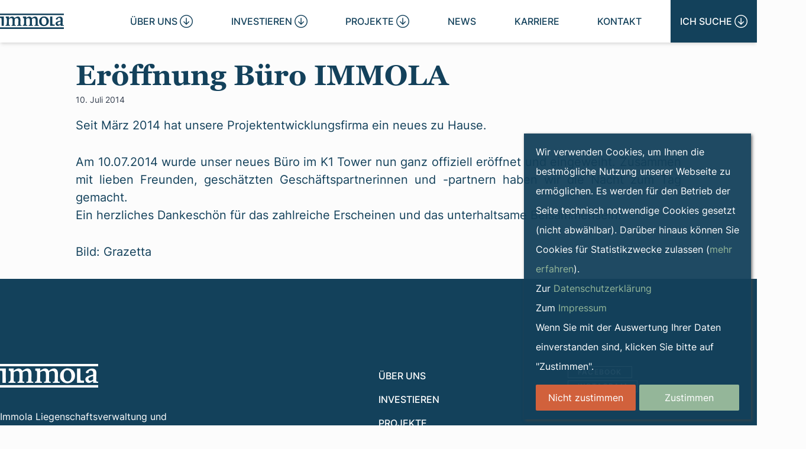

--- FILE ---
content_type: text/html; charset=UTF-8
request_url: https://www.immola.at/eroeffnung-buero-immola/
body_size: 11848
content:
<!DOCTYPE html>
<html lang="de-DE" >
<head>
	<meta charset="UTF-8">
	<meta name="viewport" content="width=device-width">
	<link rel="profile" href="http://gmpg.org/xfn/11">
	<link rel="pingback" href="https://www.immola.at/xmlrpc.php">

	<title>Eröffnung Büro IMMOLA &#8211; IMMOLA Projektentwicklung</title>
<meta name='robots' content='max-image-preview:large' />
<link rel='dns-prefetch' href='//hcaptcha.com' />
<script type="text/javascript">
window._wpemojiSettings = {"baseUrl":"https:\/\/s.w.org\/images\/core\/emoji\/14.0.0\/72x72\/","ext":".png","svgUrl":"https:\/\/s.w.org\/images\/core\/emoji\/14.0.0\/svg\/","svgExt":".svg","source":{"concatemoji":"https:\/\/www.immola.at\/wp-includes\/js\/wp-emoji-release.min.js?ver=6.3.1"}};
/*! This file is auto-generated */
!function(i,n){var o,s,e;function c(e){try{var t={supportTests:e,timestamp:(new Date).valueOf()};sessionStorage.setItem(o,JSON.stringify(t))}catch(e){}}function p(e,t,n){e.clearRect(0,0,e.canvas.width,e.canvas.height),e.fillText(t,0,0);var t=new Uint32Array(e.getImageData(0,0,e.canvas.width,e.canvas.height).data),r=(e.clearRect(0,0,e.canvas.width,e.canvas.height),e.fillText(n,0,0),new Uint32Array(e.getImageData(0,0,e.canvas.width,e.canvas.height).data));return t.every(function(e,t){return e===r[t]})}function u(e,t,n){switch(t){case"flag":return n(e,"\ud83c\udff3\ufe0f\u200d\u26a7\ufe0f","\ud83c\udff3\ufe0f\u200b\u26a7\ufe0f")?!1:!n(e,"\ud83c\uddfa\ud83c\uddf3","\ud83c\uddfa\u200b\ud83c\uddf3")&&!n(e,"\ud83c\udff4\udb40\udc67\udb40\udc62\udb40\udc65\udb40\udc6e\udb40\udc67\udb40\udc7f","\ud83c\udff4\u200b\udb40\udc67\u200b\udb40\udc62\u200b\udb40\udc65\u200b\udb40\udc6e\u200b\udb40\udc67\u200b\udb40\udc7f");case"emoji":return!n(e,"\ud83e\udef1\ud83c\udffb\u200d\ud83e\udef2\ud83c\udfff","\ud83e\udef1\ud83c\udffb\u200b\ud83e\udef2\ud83c\udfff")}return!1}function f(e,t,n){var r="undefined"!=typeof WorkerGlobalScope&&self instanceof WorkerGlobalScope?new OffscreenCanvas(300,150):i.createElement("canvas"),a=r.getContext("2d",{willReadFrequently:!0}),o=(a.textBaseline="top",a.font="600 32px Arial",{});return e.forEach(function(e){o[e]=t(a,e,n)}),o}function t(e){var t=i.createElement("script");t.src=e,t.defer=!0,i.head.appendChild(t)}"undefined"!=typeof Promise&&(o="wpEmojiSettingsSupports",s=["flag","emoji"],n.supports={everything:!0,everythingExceptFlag:!0},e=new Promise(function(e){i.addEventListener("DOMContentLoaded",e,{once:!0})}),new Promise(function(t){var n=function(){try{var e=JSON.parse(sessionStorage.getItem(o));if("object"==typeof e&&"number"==typeof e.timestamp&&(new Date).valueOf()<e.timestamp+604800&&"object"==typeof e.supportTests)return e.supportTests}catch(e){}return null}();if(!n){if("undefined"!=typeof Worker&&"undefined"!=typeof OffscreenCanvas&&"undefined"!=typeof URL&&URL.createObjectURL&&"undefined"!=typeof Blob)try{var e="postMessage("+f.toString()+"("+[JSON.stringify(s),u.toString(),p.toString()].join(",")+"));",r=new Blob([e],{type:"text/javascript"}),a=new Worker(URL.createObjectURL(r),{name:"wpTestEmojiSupports"});return void(a.onmessage=function(e){c(n=e.data),a.terminate(),t(n)})}catch(e){}c(n=f(s,u,p))}t(n)}).then(function(e){for(var t in e)n.supports[t]=e[t],n.supports.everything=n.supports.everything&&n.supports[t],"flag"!==t&&(n.supports.everythingExceptFlag=n.supports.everythingExceptFlag&&n.supports[t]);n.supports.everythingExceptFlag=n.supports.everythingExceptFlag&&!n.supports.flag,n.DOMReady=!1,n.readyCallback=function(){n.DOMReady=!0}}).then(function(){return e}).then(function(){var e;n.supports.everything||(n.readyCallback(),(e=n.source||{}).concatemoji?t(e.concatemoji):e.wpemoji&&e.twemoji&&(t(e.twemoji),t(e.wpemoji)))}))}((window,document),window._wpemojiSettings);
</script>
<style type="text/css">
img.wp-smiley,
img.emoji {
	display: inline !important;
	border: none !important;
	box-shadow: none !important;
	height: 1em !important;
	width: 1em !important;
	margin: 0 0.07em !important;
	vertical-align: -0.1em !important;
	background: none !important;
	padding: 0 !important;
}
</style>
	<link rel='stylesheet' id='wp-block-library-css' href='https://www.immola.at/wp-includes/css/dist/block-library/style.min.css?ver=6.3.1' type='text/css' media='all' />
<style id='wp-block-library-theme-inline-css' type='text/css'>
.wp-block-audio figcaption{color:#555;font-size:13px;text-align:center}.is-dark-theme .wp-block-audio figcaption{color:hsla(0,0%,100%,.65)}.wp-block-audio{margin:0 0 1em}.wp-block-code{border:1px solid #ccc;border-radius:4px;font-family:Menlo,Consolas,monaco,monospace;padding:.8em 1em}.wp-block-embed figcaption{color:#555;font-size:13px;text-align:center}.is-dark-theme .wp-block-embed figcaption{color:hsla(0,0%,100%,.65)}.wp-block-embed{margin:0 0 1em}.blocks-gallery-caption{color:#555;font-size:13px;text-align:center}.is-dark-theme .blocks-gallery-caption{color:hsla(0,0%,100%,.65)}.wp-block-image figcaption{color:#555;font-size:13px;text-align:center}.is-dark-theme .wp-block-image figcaption{color:hsla(0,0%,100%,.65)}.wp-block-image{margin:0 0 1em}.wp-block-pullquote{border-bottom:4px solid;border-top:4px solid;color:currentColor;margin-bottom:1.75em}.wp-block-pullquote cite,.wp-block-pullquote footer,.wp-block-pullquote__citation{color:currentColor;font-size:.8125em;font-style:normal;text-transform:uppercase}.wp-block-quote{border-left:.25em solid;margin:0 0 1.75em;padding-left:1em}.wp-block-quote cite,.wp-block-quote footer{color:currentColor;font-size:.8125em;font-style:normal;position:relative}.wp-block-quote.has-text-align-right{border-left:none;border-right:.25em solid;padding-left:0;padding-right:1em}.wp-block-quote.has-text-align-center{border:none;padding-left:0}.wp-block-quote.is-large,.wp-block-quote.is-style-large,.wp-block-quote.is-style-plain{border:none}.wp-block-search .wp-block-search__label{font-weight:700}.wp-block-search__button{border:1px solid #ccc;padding:.375em .625em}:where(.wp-block-group.has-background){padding:1.25em 2.375em}.wp-block-separator.has-css-opacity{opacity:.4}.wp-block-separator{border:none;border-bottom:2px solid;margin-left:auto;margin-right:auto}.wp-block-separator.has-alpha-channel-opacity{opacity:1}.wp-block-separator:not(.is-style-wide):not(.is-style-dots){width:100px}.wp-block-separator.has-background:not(.is-style-dots){border-bottom:none;height:1px}.wp-block-separator.has-background:not(.is-style-wide):not(.is-style-dots){height:2px}.wp-block-table{margin:0 0 1em}.wp-block-table td,.wp-block-table th{word-break:normal}.wp-block-table figcaption{color:#555;font-size:13px;text-align:center}.is-dark-theme .wp-block-table figcaption{color:hsla(0,0%,100%,.65)}.wp-block-video figcaption{color:#555;font-size:13px;text-align:center}.is-dark-theme .wp-block-video figcaption{color:hsla(0,0%,100%,.65)}.wp-block-video{margin:0 0 1em}.wp-block-template-part.has-background{margin-bottom:0;margin-top:0;padding:1.25em 2.375em}
</style>
<link rel='stylesheet' id='mailster-form-style-css' href='https://www.immola.at/wp-content/plugins/mailster/build/form/style-index.css?ver=6.3.1' type='text/css' media='all' />
<style id='global-styles-inline-css' type='text/css'>
body{--wp--preset--color--black: #000000;--wp--preset--color--cyan-bluish-gray: #abb8c3;--wp--preset--color--white: #ffffff;--wp--preset--color--pale-pink: #f78da7;--wp--preset--color--vivid-red: #cf2e2e;--wp--preset--color--luminous-vivid-orange: #ff6900;--wp--preset--color--luminous-vivid-amber: #fcb900;--wp--preset--color--light-green-cyan: #7bdcb5;--wp--preset--color--vivid-green-cyan: #00d084;--wp--preset--color--pale-cyan-blue: #8ed1fc;--wp--preset--color--vivid-cyan-blue: #0693e3;--wp--preset--color--vivid-purple: #9b51e0;--wp--preset--color--primary: #13415B;--wp--preset--color--secondary: #94B699;--wp--preset--color--tertiary: #E1B28B;--wp--preset--color--dark: #1F2937;--wp--preset--color--light: #F5F5F5;--wp--preset--color--background: #FCFCFC;--wp--preset--color--light-grey: #D9D9D9;--wp--preset--color--medium-grey: #727272;--wp--preset--color--dark-grey: #4a4a4a;--wp--preset--gradient--vivid-cyan-blue-to-vivid-purple: linear-gradient(135deg,rgba(6,147,227,1) 0%,rgb(155,81,224) 100%);--wp--preset--gradient--light-green-cyan-to-vivid-green-cyan: linear-gradient(135deg,rgb(122,220,180) 0%,rgb(0,208,130) 100%);--wp--preset--gradient--luminous-vivid-amber-to-luminous-vivid-orange: linear-gradient(135deg,rgba(252,185,0,1) 0%,rgba(255,105,0,1) 100%);--wp--preset--gradient--luminous-vivid-orange-to-vivid-red: linear-gradient(135deg,rgba(255,105,0,1) 0%,rgb(207,46,46) 100%);--wp--preset--gradient--very-light-gray-to-cyan-bluish-gray: linear-gradient(135deg,rgb(238,238,238) 0%,rgb(169,184,195) 100%);--wp--preset--gradient--cool-to-warm-spectrum: linear-gradient(135deg,rgb(74,234,220) 0%,rgb(151,120,209) 20%,rgb(207,42,186) 40%,rgb(238,44,130) 60%,rgb(251,105,98) 80%,rgb(254,248,76) 100%);--wp--preset--gradient--blush-light-purple: linear-gradient(135deg,rgb(255,206,236) 0%,rgb(152,150,240) 100%);--wp--preset--gradient--blush-bordeaux: linear-gradient(135deg,rgb(254,205,165) 0%,rgb(254,45,45) 50%,rgb(107,0,62) 100%);--wp--preset--gradient--luminous-dusk: linear-gradient(135deg,rgb(255,203,112) 0%,rgb(199,81,192) 50%,rgb(65,88,208) 100%);--wp--preset--gradient--pale-ocean: linear-gradient(135deg,rgb(255,245,203) 0%,rgb(182,227,212) 50%,rgb(51,167,181) 100%);--wp--preset--gradient--electric-grass: linear-gradient(135deg,rgb(202,248,128) 0%,rgb(113,206,126) 100%);--wp--preset--gradient--midnight: linear-gradient(135deg,rgb(2,3,129) 0%,rgb(40,116,252) 100%);--wp--preset--font-size--small: 0.875rem;--wp--preset--font-size--medium: 20px;--wp--preset--font-size--large: 1.563rem;--wp--preset--font-size--x-large: 42px;--wp--preset--font-size--smaller: 0.75rem;--wp--preset--font-size--regular: 1.25rem;--wp--preset--font-size--p-large: 2.5rem;--wp--preset--font-size--xl: 3.75rem;--wp--preset--font-size--2-xl: 5rem;--wp--preset--font-size--3-xl: 9.375rem;--wp--preset--spacing--20: 0.44rem;--wp--preset--spacing--30: 0.67rem;--wp--preset--spacing--40: 1rem;--wp--preset--spacing--50: 1.5rem;--wp--preset--spacing--60: 2.25rem;--wp--preset--spacing--70: 3.38rem;--wp--preset--spacing--80: 5.06rem;--wp--preset--shadow--natural: 6px 6px 9px rgba(0, 0, 0, 0.2);--wp--preset--shadow--deep: 12px 12px 50px rgba(0, 0, 0, 0.4);--wp--preset--shadow--sharp: 6px 6px 0px rgba(0, 0, 0, 0.2);--wp--preset--shadow--outlined: 6px 6px 0px -3px rgba(255, 255, 255, 1), 6px 6px rgba(0, 0, 0, 1);--wp--preset--shadow--crisp: 6px 6px 0px rgba(0, 0, 0, 1);--wp--custom--spacing--adminbar-height: var(--trnc--admin-bar--height);--wp--custom--spacing--nav-height: var(--trnc--navigation--height);--wp--custom--spacing--fullwidth: var(--trnc--full-width);--wp--custom--font-families--inter: Inter, sans-serif;--wp--custom--font-families--georgia: Georgia, serif;}body { margin: 0;--wp--style--global--content-size: 1280px;--wp--style--global--wide-size: 1280px; }.wp-site-blocks > .alignleft { float: left; margin-right: 2em; }.wp-site-blocks > .alignright { float: right; margin-left: 2em; }.wp-site-blocks > .aligncenter { justify-content: center; margin-left: auto; margin-right: auto; }:where(.is-layout-flex){gap: 0.5em;}:where(.is-layout-grid){gap: 0.5em;}body .is-layout-flow > .alignleft{float: left;margin-inline-start: 0;margin-inline-end: 2em;}body .is-layout-flow > .alignright{float: right;margin-inline-start: 2em;margin-inline-end: 0;}body .is-layout-flow > .aligncenter{margin-left: auto !important;margin-right: auto !important;}body .is-layout-constrained > .alignleft{float: left;margin-inline-start: 0;margin-inline-end: 2em;}body .is-layout-constrained > .alignright{float: right;margin-inline-start: 2em;margin-inline-end: 0;}body .is-layout-constrained > .aligncenter{margin-left: auto !important;margin-right: auto !important;}body .is-layout-constrained > :where(:not(.alignleft):not(.alignright):not(.alignfull)){max-width: var(--wp--style--global--content-size);margin-left: auto !important;margin-right: auto !important;}body .is-layout-constrained > .alignwide{max-width: var(--wp--style--global--wide-size);}body .is-layout-flex{display: flex;}body .is-layout-flex{flex-wrap: wrap;align-items: center;}body .is-layout-flex > *{margin: 0;}body .is-layout-grid{display: grid;}body .is-layout-grid > *{margin: 0;}body{padding-top: 0px;padding-right: 0px;padding-bottom: 0px;padding-left: 0px;}a:where(:not(.wp-element-button)){text-decoration: underline;}.wp-element-button, .wp-block-button__link{background-color: #32373c;border-width: 0;color: #fff;font-family: inherit;font-size: inherit;line-height: inherit;padding: calc(0.667em + 2px) calc(1.333em + 2px);text-decoration: none;}.has-black-color{color: var(--wp--preset--color--black) !important;}.has-cyan-bluish-gray-color{color: var(--wp--preset--color--cyan-bluish-gray) !important;}.has-white-color{color: var(--wp--preset--color--white) !important;}.has-pale-pink-color{color: var(--wp--preset--color--pale-pink) !important;}.has-vivid-red-color{color: var(--wp--preset--color--vivid-red) !important;}.has-luminous-vivid-orange-color{color: var(--wp--preset--color--luminous-vivid-orange) !important;}.has-luminous-vivid-amber-color{color: var(--wp--preset--color--luminous-vivid-amber) !important;}.has-light-green-cyan-color{color: var(--wp--preset--color--light-green-cyan) !important;}.has-vivid-green-cyan-color{color: var(--wp--preset--color--vivid-green-cyan) !important;}.has-pale-cyan-blue-color{color: var(--wp--preset--color--pale-cyan-blue) !important;}.has-vivid-cyan-blue-color{color: var(--wp--preset--color--vivid-cyan-blue) !important;}.has-vivid-purple-color{color: var(--wp--preset--color--vivid-purple) !important;}.has-primary-color{color: var(--wp--preset--color--primary) !important;}.has-secondary-color{color: var(--wp--preset--color--secondary) !important;}.has-tertiary-color{color: var(--wp--preset--color--tertiary) !important;}.has-dark-color{color: var(--wp--preset--color--dark) !important;}.has-light-color{color: var(--wp--preset--color--light) !important;}.has-background-color{color: var(--wp--preset--color--background) !important;}.has-light-grey-color{color: var(--wp--preset--color--light-grey) !important;}.has-medium-grey-color{color: var(--wp--preset--color--medium-grey) !important;}.has-dark-grey-color{color: var(--wp--preset--color--dark-grey) !important;}.has-black-background-color{background-color: var(--wp--preset--color--black) !important;}.has-cyan-bluish-gray-background-color{background-color: var(--wp--preset--color--cyan-bluish-gray) !important;}.has-white-background-color{background-color: var(--wp--preset--color--white) !important;}.has-pale-pink-background-color{background-color: var(--wp--preset--color--pale-pink) !important;}.has-vivid-red-background-color{background-color: var(--wp--preset--color--vivid-red) !important;}.has-luminous-vivid-orange-background-color{background-color: var(--wp--preset--color--luminous-vivid-orange) !important;}.has-luminous-vivid-amber-background-color{background-color: var(--wp--preset--color--luminous-vivid-amber) !important;}.has-light-green-cyan-background-color{background-color: var(--wp--preset--color--light-green-cyan) !important;}.has-vivid-green-cyan-background-color{background-color: var(--wp--preset--color--vivid-green-cyan) !important;}.has-pale-cyan-blue-background-color{background-color: var(--wp--preset--color--pale-cyan-blue) !important;}.has-vivid-cyan-blue-background-color{background-color: var(--wp--preset--color--vivid-cyan-blue) !important;}.has-vivid-purple-background-color{background-color: var(--wp--preset--color--vivid-purple) !important;}.has-primary-background-color{background-color: var(--wp--preset--color--primary) !important;}.has-secondary-background-color{background-color: var(--wp--preset--color--secondary) !important;}.has-tertiary-background-color{background-color: var(--wp--preset--color--tertiary) !important;}.has-dark-background-color{background-color: var(--wp--preset--color--dark) !important;}.has-light-background-color{background-color: var(--wp--preset--color--light) !important;}.has-background-background-color{background-color: var(--wp--preset--color--background) !important;}.has-light-grey-background-color{background-color: var(--wp--preset--color--light-grey) !important;}.has-medium-grey-background-color{background-color: var(--wp--preset--color--medium-grey) !important;}.has-dark-grey-background-color{background-color: var(--wp--preset--color--dark-grey) !important;}.has-black-border-color{border-color: var(--wp--preset--color--black) !important;}.has-cyan-bluish-gray-border-color{border-color: var(--wp--preset--color--cyan-bluish-gray) !important;}.has-white-border-color{border-color: var(--wp--preset--color--white) !important;}.has-pale-pink-border-color{border-color: var(--wp--preset--color--pale-pink) !important;}.has-vivid-red-border-color{border-color: var(--wp--preset--color--vivid-red) !important;}.has-luminous-vivid-orange-border-color{border-color: var(--wp--preset--color--luminous-vivid-orange) !important;}.has-luminous-vivid-amber-border-color{border-color: var(--wp--preset--color--luminous-vivid-amber) !important;}.has-light-green-cyan-border-color{border-color: var(--wp--preset--color--light-green-cyan) !important;}.has-vivid-green-cyan-border-color{border-color: var(--wp--preset--color--vivid-green-cyan) !important;}.has-pale-cyan-blue-border-color{border-color: var(--wp--preset--color--pale-cyan-blue) !important;}.has-vivid-cyan-blue-border-color{border-color: var(--wp--preset--color--vivid-cyan-blue) !important;}.has-vivid-purple-border-color{border-color: var(--wp--preset--color--vivid-purple) !important;}.has-primary-border-color{border-color: var(--wp--preset--color--primary) !important;}.has-secondary-border-color{border-color: var(--wp--preset--color--secondary) !important;}.has-tertiary-border-color{border-color: var(--wp--preset--color--tertiary) !important;}.has-dark-border-color{border-color: var(--wp--preset--color--dark) !important;}.has-light-border-color{border-color: var(--wp--preset--color--light) !important;}.has-background-border-color{border-color: var(--wp--preset--color--background) !important;}.has-light-grey-border-color{border-color: var(--wp--preset--color--light-grey) !important;}.has-medium-grey-border-color{border-color: var(--wp--preset--color--medium-grey) !important;}.has-dark-grey-border-color{border-color: var(--wp--preset--color--dark-grey) !important;}.has-vivid-cyan-blue-to-vivid-purple-gradient-background{background: var(--wp--preset--gradient--vivid-cyan-blue-to-vivid-purple) !important;}.has-light-green-cyan-to-vivid-green-cyan-gradient-background{background: var(--wp--preset--gradient--light-green-cyan-to-vivid-green-cyan) !important;}.has-luminous-vivid-amber-to-luminous-vivid-orange-gradient-background{background: var(--wp--preset--gradient--luminous-vivid-amber-to-luminous-vivid-orange) !important;}.has-luminous-vivid-orange-to-vivid-red-gradient-background{background: var(--wp--preset--gradient--luminous-vivid-orange-to-vivid-red) !important;}.has-very-light-gray-to-cyan-bluish-gray-gradient-background{background: var(--wp--preset--gradient--very-light-gray-to-cyan-bluish-gray) !important;}.has-cool-to-warm-spectrum-gradient-background{background: var(--wp--preset--gradient--cool-to-warm-spectrum) !important;}.has-blush-light-purple-gradient-background{background: var(--wp--preset--gradient--blush-light-purple) !important;}.has-blush-bordeaux-gradient-background{background: var(--wp--preset--gradient--blush-bordeaux) !important;}.has-luminous-dusk-gradient-background{background: var(--wp--preset--gradient--luminous-dusk) !important;}.has-pale-ocean-gradient-background{background: var(--wp--preset--gradient--pale-ocean) !important;}.has-electric-grass-gradient-background{background: var(--wp--preset--gradient--electric-grass) !important;}.has-midnight-gradient-background{background: var(--wp--preset--gradient--midnight) !important;}.has-small-font-size{font-size: var(--wp--preset--font-size--small) !important;}.has-medium-font-size{font-size: var(--wp--preset--font-size--medium) !important;}.has-large-font-size{font-size: var(--wp--preset--font-size--large) !important;}.has-x-large-font-size{font-size: var(--wp--preset--font-size--x-large) !important;}.has-smaller-font-size{font-size: var(--wp--preset--font-size--smaller) !important;}.has-regular-font-size{font-size: var(--wp--preset--font-size--regular) !important;}.has-p-large-font-size{font-size: var(--wp--preset--font-size--p-large) !important;}.has-xl-font-size{font-size: var(--wp--preset--font-size--xl) !important;}.has-2-xl-font-size{font-size: var(--wp--preset--font-size--2-xl) !important;}.has-3-xl-font-size{font-size: var(--wp--preset--font-size--3-xl) !important;}
.wp-block-navigation a:where(:not(.wp-element-button)){color: inherit;}
:where(.wp-block-post-template.is-layout-flex){gap: 1.25em;}:where(.wp-block-post-template.is-layout-grid){gap: 1.25em;}
:where(.wp-block-columns.is-layout-flex){gap: 2em;}:where(.wp-block-columns.is-layout-grid){gap: 2em;}
.wp-block-pullquote{font-size: 1.5em;line-height: 1.6;}
</style>
<link rel='stylesheet' id='contact-form-7-css' href='https://www.immola.at/wp-content/plugins/contact-form-7/includes/css/styles.css?ver=5.8.1' type='text/css' media='all' />
<link rel='stylesheet' id='foobox-free-min-css' href='https://www.immola.at/wp-content/plugins/foobox-image-lightbox/free/css/foobox.free.min.css?ver=2.7.27' type='text/css' media='all' />
<link rel='stylesheet' id='trnc-css' href='https://www.immola.at/wp-content/themes/immola2023/css/app.css?ver=1.0.0' type='text/css' media='all' />
<link rel='stylesheet' id='wpca-core-css' href='https://www.immola.at/wp-content/plugins/wp-cookie-allow/modules/core/css/wpca-core.min.css?ver=3.4.4' type='text/css' media='all' />
<link rel='stylesheet' id='wpca-replacement-css' href='https://www.immola.at/wp-content/plugins/wp-cookie-allow/modules/automate-replace/css/wpca-automate-replace.min.css?ver=3.4.4' type='text/css' media='all' />
<link rel='stylesheet' id='wpca-frontend-css' href='https://www.immola.at/wp-content/plugins/wp-cookie-allow/modules/frontend/css/wpca-frontend.min.css?ver=3.4.4' type='text/css' media='all' />
		<script type='text/javascript'>
		/* <![CDATA[ */
		var wpcaData = {"ns":"wpca","nonce":"a55f20efdf","wpurl":"https:\/\/www.immola.at","domain":"immola.at","ajaxurl":"https:\/\/www.immola.at\/wp-admin\/admin-ajax.php","referer":false,"currenturl":"https:\/\/www.immola.at\/eroeffnung-buero-immola\/","isms":false,"mspath":"\/","ssl":true,"cookieNameConsent":"wpca_consent","cookieNameCc":"wpca_cc","init3rdPartyTimeout":200,"init3rdPartyItems":[],"doPlaceholder":true,"doPlaceholderParentSizing":false,"minPlacehoderDim":{"w":75,"h":75},"blockedAssetsUri":{"a":"#","js":"https:\/\/www.immola.at\/wp-content\/plugins\/wp-cookie-allow\/assets\/js\/blocked.js","img":"https:\/\/www.immola.at\/wp-content\/plugins\/wp-cookie-allow\/assets\/img\/blocked.jpg","iframe":"about:blank"},"loadHtmlEarly":true,"fetchMethod":"adminajax","layout":"box","cookieExpire":365,"cookiesBeforeConsent":1,"consentMethod":1,"policyCssClass":"wpca-policy-link","cookiePolicyPathRel":"","queryVarBypass":"wpca_bypass_consent","showLayer":false,"hasClose":false,"useXAsDismiss":false,"minScrollTop":0,"cookiePath":"\/","cookieDomain":"","bypassingConsent":false,"allowedCc":["functional","analytical","social-media","advertising","other"],"requiredCc":["functional"],"replaceResetBtn":true,"reloadAfterConsent":false,"animateDuration":200,"gtm":{"optimize":false,"dataLayerVar":"wpcaCc","dataLayerEventPrefix":"wpca_consent_"},"ajaxContextFrontend":"301ae2dd5cfd43887a2f9c15d16f0447","restUrl":"https:\/\/www.immola.at\/wp-json\/","restNonce":"a7ffdde9f5","ccLabels":{"functional":"Functional","analytical":"Analytical","social-media":"Social media","advertising":"Advertising","other":"Other"}};
		/* ]]> */
		</script>
		<script type='text/javascript' src='https://www.immola.at/wp-content/themes/immola2023/js/includes.js?ver=1.0.0' id='trnc-includes-js'></script>
<script type='text/javascript' src='https://www.immola.at/wp-includes/js/jquery/jquery.min.js?ver=3.7.0' id='jquery-core-js'></script>
<script type='text/javascript' src='https://www.immola.at/wp-includes/js/jquery/jquery-migrate.min.js?ver=3.4.1' id='jquery-migrate-js'></script>
<script id="foobox-free-min-js-before" type="text/javascript">
/* Run FooBox FREE (v2.7.27) */
var FOOBOX = window.FOOBOX = {
	ready: true,
	disableOthers: false,
	o: {wordpress: { enabled: true }, countMessage:'image %index of %total', captions: { dataTitle: ["captionTitle","title"], dataDesc: ["captionDesc","description"] }, excludes:'.fbx-link,.nofoobox,.nolightbox,a[href*="pinterest.com/pin/create/button/"]', affiliate : { enabled: false }},
	selectors: [
		".gallery", ".wp-block-gallery", ".wp-caption", ".wp-block-image", "a:has(img[class*=wp-image-])", ".foobox"
	],
	pre: function( $ ){
		// Custom JavaScript (Pre)
		
	},
	post: function( $ ){
		// Custom JavaScript (Post)
		
		// Custom Captions Code
		
	},
	custom: function( $ ){
		// Custom Extra JS
		
	}
};
</script>
<script type='text/javascript' src='https://www.immola.at/wp-content/plugins/foobox-image-lightbox/free/js/foobox.free.min.js?ver=2.7.27' id='foobox-free-min-js'></script>
<link rel="https://api.w.org/" href="https://www.immola.at/wp-json/" /><link rel="alternate" type="application/json" href="https://www.immola.at/wp-json/wp/v2/posts/569" /><link rel="EditURI" type="application/rsd+xml" title="RSD" href="https://www.immola.at/xmlrpc.php?rsd" />
<meta name="generator" content="WordPress 6.3.1" />
<link rel="canonical" href="https://www.immola.at/eroeffnung-buero-immola/" />
<link rel='shortlink' href='https://www.immola.at/?p=569' />
<link rel="alternate" type="application/json+oembed" href="https://www.immola.at/wp-json/oembed/1.0/embed?url=https%3A%2F%2Fwww.immola.at%2Feroeffnung-buero-immola%2F" />
<link rel="alternate" type="text/xml+oembed" href="https://www.immola.at/wp-json/oembed/1.0/embed?url=https%3A%2F%2Fwww.immola.at%2Feroeffnung-buero-immola%2F&#038;format=xml" />
		<!--suppress CssUnresolvedCustomProperty, CssUnusedSymbol -->
		<style>
			#wpdiscuz-subscribe-form .h-captcha {
				margin-left: auto;
			}
			div.wpforms-container-full .wpforms-form .h-captcha,
			#wpforo #wpforo-wrap div .h-captcha,
			.h-captcha {
				position: relative;
				display: block;
				margin-bottom: 2rem;
				padding: 0;
				clear: both;
			}
			#hcaptcha-options .h-captcha {
				margin-bottom: 0;
			}
			#af-wrapper div.editor-row.editor-row-hcaptcha {
				display: flex;
				flex-direction: row-reverse;
			}
			#af-wrapper div.editor-row.editor-row-hcaptcha .h-captcha {
				margin-bottom: 0;
			}
			.brz-forms2.brz-forms2__item .h-captcha {
				margin-bottom: 0;
			}
			form.wpsc-create-ticket .h-captcha {
				margin: 0 15px 15px 15px;
			}
			.frm-fluent-form .h-captcha {
				line-height: 0;
				margin-bottom: 0;
			}
			.passster-form .h-captcha {
				margin-bottom: 5px;
			}
			#wpforo #wpforo-wrap.wpft-topic div .h-captcha,
			#wpforo #wpforo-wrap.wpft-forum div .h-captcha {
				margin: 0 -20px;
			}
			.wpdm-button-area + .h-captcha {
				margin-bottom: 1rem;
			}
			.w3eden .btn-primary {
				background-color: var(--color-primary) !important;
				color: #fff !important;
			}
			div.wpforms-container-full .wpforms-form .h-captcha[data-size="normal"],
			.h-captcha[data-size="normal"] {
				width: 303px;
				height: 78px;
			}
			div.wpforms-container-full .wpforms-form .h-captcha[data-size="compact"],
			.h-captcha[data-size="compact"] {
				width: 164px;
				height: 144px;
			}
			div.wpforms-container-full .wpforms-form .h-captcha[data-size="invisible"],
			.h-captcha[data-size="invisible"] {
				display: none;
			}
			.h-captcha::before {
				content: '';
				display: block;
				position: absolute;
				top: 0;
				left: 0;
				background: url(https://www.immola.at/wp-content/plugins/hcaptcha-for-forms-and-more/assets/images/hcaptcha-div-logo.svg) no-repeat;
				border: 1px solid transparent;
				border-radius: 4px;
			}
			.h-captcha[data-size="normal"]::before {
				width: 300px;
				height: 74px;
				background-position: 94% 28%;
			}
			.h-captcha[data-size="compact"]::before {
				width: 156px;
				height: 136px;
				background-position: 50% 79%;
			}
			.h-captcha[data-theme="light"]::before {
				background-color: #fafafa;
				border: 1px solid #e0e0e0;
			}
			.h-captcha[data-theme="dark"]::before {
				background-image: url(https://www.immola.at/wp-content/plugins/hcaptcha-for-forms-and-more/assets/images/hcaptcha-div-logo-white.svg);
				background-repeat: no-repeat;
				background-color: #333;
				border: 1px solid #f5f5f5;
			}
			.h-captcha[data-size="invisible"]::before {
				display: none;
			}
			div.wpforms-container-full .wpforms-form .h-captcha iframe,
			.h-captcha iframe {
				position: relative;
			}
			span[data-name="hcap-cf7"] .h-captcha {
				margin-bottom: 0;
			}
			span[data-name="hcap-cf7"] ~ input[type="submit"],
			span[data-name="hcap-cf7"] ~ button[type="submit"] {
				margin-top: 2rem;
			}
			.elementor-field-type-hcaptcha .elementor-field {
				background: transparent !important;
			}
			.elementor-field-type-hcaptcha .h-captcha {
				margin-bottom: unset;
			}
			#wppb-loginform .h-captcha {
				margin-bottom: 14px;
			}
			div[style*="z-index: 2147483647"] div[style*="border-width: 11px"][style*="position: absolute"][style*="pointer-events: none"] {
				border-style: none;
			}
		</style>
			<!-- Matomo -->
	<script data-wpca-marked="1" data-wpca-marked-auto="1" data-wpca-marked-data='{&quot;id&quot;:0,&quot;cc&quot;:&quot;analytical&quot;,&quot;txt&quot;:&quot;&quot;,&quot;type&quot;:&quot;matoma&quot;,&quot;context&quot;:&quot;head&quot;,&quot;blocked&quot;:1,&quot;placeholder&quot;:false,&quot;nodeName&quot;:&quot;script&quot;}'  type="text/template">
	var _paq = window._paq = window._paq || [];
	/* tracker methods like "setCustomDimension" should be called before "trackPageView" */
	_paq.push(['trackPageView']);
	_paq.push(['enableLinkTracking']);
	(function() {
		var u="https://analytics.tronic.digital/";
		_paq.push(['setTrackerUrl', u+'matomo.php']);
		_paq.push(['setSiteId', '37']);
		var d=document, g=d.createElement('script'), s=d.getElementsByTagName('script')[0];
		g.async=true; g.src=u+'matomo.js'; s.parentNode.insertBefore(g,s);
	})();
	</script><!--[wpca_mrkd]-->
	<!-- End Matomo Code -->


<!-- WeePie Cookie Allow Plugin - V3.4.4 - https://www.weepie-plugins.com/cookie-allow/ -->
<style type="text/css">
button.wpca-btn-accept{background:rgba(148,182,153,1);color:#FFFFFF}
button.wpca-btn-accept:hover,button.wpca-btn-accept:focus,button.wpca-btn-accept:active{background:rgba(148,182,153,1);color:#FFFFFF}
button.wpca-btn-decline{background:rgba(209,97,60, 1); color:#FFFFFF}
button.wpca-btn-decline:hover,button.wpca-btn-decline:focus,button.wpca-btn-decline:active{background:rgba(209,97,60,1);color:#FFFFFF}
button.wpca-btn-reset-consent{background:rgba(208,76,32,1);color:#FFFFFF}
button.wpca-btn-reset-consent:hover,button.wpca-btn-reset-consent:focus,button.wpca-btn-reset-consent:active{background:rgba(209,58,8,1);color:#FFFFFF}
button.wpca-btn-delete-consent{background:rgba(255,165,0,1);color:#FFFFFF}
button.wpca-btn-delete-consent:hover,button.wpca-btn-delete-consent:focus,button.wpca-btn-delete-consent:active{background:rgba(247,136,0,1);color:#FFFFFF}
button.wpca-btn-cc-settings{background:rgba(204,204,204,1);color:#FFFFFF}
button.wpca-btn-cc-settings:hover,button.wpca-btn-cc-settings:focus,button.wpca-btn-cc-settings:active{background:rgba(185,184,184,1);color:#FFFFFF}
/* Cookie Category settings */
#wpca-popup-modal{max-width:calc(100% - 50px);max-height:calc(100% - 50px)}
.wpca-cc-sett-box{background-color:#ECECEC;border-radius:4px;padding:17px;color:#444444}
.wpca-cc-sett-box *{color:#444444}
.wpca-cc-sett-box a{color:#7DE047}
.wpca-cc-sett-box a{color:#54CB2E}
.wpca-cc-sett-box .wpca-btn-accept{background:rgba(61,159,196,1);color:#FFFFFF}
.wpca-cc-sett-box .wpca-btn-accept:hover,.wpca-cc-sett-box .wpca-btn-accept:focus,.wpca-cc-sett-box .wpca-btn-accept:active {background:rgba(33,152,196,1);color:#FFFFFF}
.wpca-cc-sett-box .wpca-btn-cc-save-sett{background:rgba(124,223,70,1);color:#FFFFFF}
.wpca-cc-sett-box .wpca-btn-cc-save-sett:hover,.wpca-cc-sett-box .wpca-btn-cc-save-sett:focus,.wpca-cc-sett-box .wpca-btn-cc-save-sett:active{background:rgba(116,216,58,1);color:#FFFFFF}
.wpie-switch label{width:40px;height:23px;top:0px}
.wpie-switch-slider{border-radius:23px;background-color:#CCCCCC}
.wpie-switch-slider:before{height:17px;width:17px;background-color:#FFFFFF}
input:checked+.wpie-switch-slider{background-color:#7CDF46}
input:checked+.wpie-switch-slider:before{background-color:#FFFFFF;-webkit-transform: translateX(17px);-ms-transform: translateX(17px);transform: translateX(17px)}
input:disabled:checked+.wpie-switch-slider{background-color:#CCCCCC}
input:disabled:checked+.wpie-switch-slider:before{background-color:#a7a3a3}
#wpca-box{width:30%;min-height:10%;border-radius:0px;margin:10px;}
#wpca-box{background:rgba(19,65,91,0.95);filter: alpha(opacity=95);}
#wpca-box-content, #wpca-box-content > p{color:#FFFFFF}
#wpca-box a{color:#94b699}
#wpca-box a:hover{color:#94b699}
#wpca-trans-layer{background:#000000;opacity:0.75;filter:alpha(opacity=75);}
.wpca-replacement-elem{min-width:75px;min-height:75px}
#wpca-reconsider-icon{background-image: url('https://www.immola.at/wp-content/plugins/wp-cookie-allow/modules/frontend/templates/wpca-frontend-reconsider-icon.php?c=444444');bottom:17px;width:35px;height:35px; }
#wpca-reconsider-icon.wpca-rci-bl{left:17px}
#wpca-reconsider-icon.wpca-rci-br{right:17px}
@media screen and (max-width: 640px) {
#wpca-reconsider-icon{width:max(10px, calc(0.8 * 35px));height:max(10px, calc(0.8 * 35px));bottom:calc(0.5 * 17px)}
#wpca-reconsider-icon.wpca-rci-bl{left:calc(0.5 * 17px)}
#wpca-reconsider-icon.wpca-rci-br{right:calc(0.5 * 17px)}
}
</style>
<!-- //END WeePie Cookie Allow Plugin -->
<link rel="icon" href="https://www.immola.at/wp-content/uploads/2018/07/Favicon_Immola_32px_2.png" sizes="32x32" />
<link rel="icon" href="https://www.immola.at/wp-content/uploads/2018/07/Favicon_Immola_32px_2.png" sizes="192x192" />
<link rel="apple-touch-icon" href="https://www.immola.at/wp-content/uploads/2018/07/Favicon_Immola_32px_2.png" />
<meta name="msapplication-TileImage" content="https://www.immola.at/wp-content/uploads/2018/07/Favicon_Immola_32px_2.png" />
</head>

<body class="post-template-default single single-post postid-569 single-format-standard wp-custom-logo bg-background antialiased">


<div id="page" class="min-h-screen flex flex-col">

	
	<header class="	trnc-header 
					absolute z-20 left-0 top-0 
					w-full shadow-md bg-white
					[.body--scrolled_&]:fixed
					max-h-screen overflow-auto xl:overflow-visible">

		<div class="mx-auto container">
			<div class="xl:flex xl:justify-between xl:items-center">
				<div class="flex justify-between items-center">
					<div>
													<a href="https://www.immola.at">
								<img src="https://www.immola.at/wp-content/uploads/2023/07/immolaLogo.svg" >
							</a>
											</div>

					<div class="menu-burger xl:hidden py-4 [.body--scrolled_&]:py-2 transition-all">
						<a href="#" aria-label="Toggle navigation" id="primary-menu-toggle">
							<svg viewBox="0 0 20 20" class="inline-block w-6 h-6" version="1.1"
								xmlns="http://www.w3.org/2000/svg" xmlns:xlink="http://www.w3.org/1999/xlink">
								<g stroke="none" stroke-width="1" fill="currentColor" fill-rule="evenodd">
									<g id="icon-shape">
										<path d="M0,3 L20,3 L20,5 L0,5 L0,3 Z M0,9 L20,9 L20,11 L0,11 L0,9 Z M0,15 L20,15 L20,17 L0,17 L0,15 Z"
											id="Combined-Shape"></path>
									</g>
								</g>
							</svg>
						</a>
					</div>
				</div>
				
				<div id="primary-menu" class="hidden mt-4 p-4 xl:mt-0 xl:p-0 xl:bg-transparent xl:flex xl:justify-center xl:flex-1"><ul id="menu-primary-menu" class="xl:flex xl:justify-between xl:w-full xl:pl-24 text-primary uppercase"><li id="menu-item-28019" class="menu-item menu-item-type-post_type menu-item-object-page menu-item-has-children menu-item-28019 group px-4 py-4 whitespace-nowrap
												xl:py-6 xl:[.body--scrolled_&amp;]:py-4 xl:text-center xl:transition-all xl:font-medium"><a href="https://www.immola.at/ueber-uns/">Über uns </a>
<ul class="sub-menu hidden [.sub-menu--visible_&amp;]:block pt-4
												xl:absolute xl:block xl:opacity-0 xl:pointer-events-none xl:transition-opacity xl:pt-0						
												xl:group-hover:opacity-100 xl:group-hover:pointer-events-auto
												xl:group-hover:!opacity-0">
	<li id="menu-item-28402" class="menu-item menu-item-type-post_type menu-item-object-page menu-item-28402 group px-4 py-4 whitespace-nowrap
												xl:py-6 xl:[.body--scrolled_&amp;]:py-4 xl:text-center xl:transition-all xl:font-medium"><a href="https://www.immola.at/ueber-uns/">Leistungen</a></li>
	<li id="menu-item-28273" class="menu-item menu-item-type-custom menu-item-object-custom menu-item-28273 group px-4 py-4 whitespace-nowrap
												xl:py-6 xl:[.body--scrolled_&amp;]:py-4 xl:text-center xl:transition-all xl:font-medium"><a href="https://www.immola.at/ueber-uns/#team">Unser Team</a></li>
</ul>
</li>
<li id="menu-item-28018" class="menu-item menu-item-type-post_type menu-item-object-page menu-item-has-children menu-item-28018 group px-4 py-4 whitespace-nowrap
												xl:py-6 xl:[.body--scrolled_&amp;]:py-4 xl:text-center xl:transition-all xl:font-medium"><a href="https://www.immola.at/investieren/">Investieren </a>
<ul class="sub-menu hidden [.sub-menu--visible_&amp;]:block pt-4
												xl:absolute xl:block xl:opacity-0 xl:pointer-events-none xl:transition-opacity xl:pt-0						
												xl:group-hover:opacity-100 xl:group-hover:pointer-events-auto
												xl:group-hover:!opacity-0">
	<li id="menu-item-28446" class="menu-item menu-item-type-post_type menu-item-object-page menu-item-28446 group px-4 py-4 whitespace-nowrap
												xl:py-6 xl:[.body--scrolled_&amp;]:py-4 xl:text-center xl:transition-all xl:font-medium"><a href="https://www.immola.at/investieren/">Investments</a></li>
	<li id="menu-item-28452" class="menu-item menu-item-type-custom menu-item-object-custom menu-item-28452 group px-4 py-4 whitespace-nowrap
												xl:py-6 xl:[.body--scrolled_&amp;]:py-4 xl:text-center xl:transition-all xl:font-medium"><a href="https://www.immola.at/investieren#downloads">Projektfolder</a></li>
</ul>
</li>
<li id="menu-item-28146" class="menu-item menu-item-type-post_type_archive menu-item-object-immobilien menu-item-has-children menu-item-28146 group px-4 py-4 whitespace-nowrap
												xl:py-6 xl:[.body--scrolled_&amp;]:py-4 xl:text-center xl:transition-all xl:font-medium"><a href="https://www.immola.at/projekte/">Projekte </a>
<ul class="sub-menu hidden [.sub-menu--visible_&amp;]:block pt-4
												xl:absolute xl:block xl:opacity-0 xl:pointer-events-none xl:transition-opacity xl:pt-0						
												xl:group-hover:opacity-100 xl:group-hover:pointer-events-auto
												xl:group-hover:!opacity-0">
	<li id="menu-item-28149" class="menu-item menu-item-type-post_type_archive menu-item-object-immobilien menu-item-28149 group px-4 py-4 whitespace-nowrap
												xl:py-6 xl:[.body--scrolled_&amp;]:py-4 xl:text-center xl:transition-all xl:font-medium"><a href="https://www.immola.at/projekte/">Aktuelle Projekte</a></li>
	<li id="menu-item-28148" class="menu-item menu-item-type-taxonomy menu-item-object-typ menu-item-28148 group px-4 py-4 whitespace-nowrap
												xl:py-6 xl:[.body--scrolled_&amp;]:py-4 xl:text-center xl:transition-all xl:font-medium"><a href="https://www.immola.at/projekt-typ/in-planung/">Zukünftige Projekte</a></li>
	<li id="menu-item-28147" class="menu-item menu-item-type-taxonomy menu-item-object-typ menu-item-28147 group px-4 py-4 whitespace-nowrap
												xl:py-6 xl:[.body--scrolled_&amp;]:py-4 xl:text-center xl:transition-all xl:font-medium"><a href="https://www.immola.at/projekt-typ/referenzen/">Referenzen</a></li>
</ul>
</li>
<li id="menu-item-28016" class="menu-item menu-item-type-post_type menu-item-object-page current_page_parent menu-item-28016 group px-4 py-4 whitespace-nowrap
												xl:py-6 xl:[.body--scrolled_&amp;]:py-4 xl:text-center xl:transition-all xl:font-medium"><a href="https://www.immola.at/news/">NEWS</a></li>
<li id="menu-item-28020" class="menu-item menu-item-type-post_type menu-item-object-page menu-item-28020 group px-4 py-4 whitespace-nowrap
												xl:py-6 xl:[.body--scrolled_&amp;]:py-4 xl:text-center xl:transition-all xl:font-medium"><a href="https://www.immola.at/karriere/">Karriere</a></li>
<li id="menu-item-28021" class="menu-item menu-item-type-post_type menu-item-object-page menu-item-28021 group px-4 py-4 whitespace-nowrap
												xl:py-6 xl:[.body--scrolled_&amp;]:py-4 xl:text-center xl:transition-all xl:font-medium"><a href="https://www.immola.at/kontakt/">Kontakt</a></li>
<li id="menu-item-28012" class="immo-types menu-item menu-item-type-custom menu-item-object-custom menu-item-has-children menu-item-28012 group px-4 py-4 whitespace-nowrap
												xl:py-6 xl:[.body--scrolled_&amp;]:py-4 xl:text-center xl:transition-all xl:font-medium"><a href="#">Ich suche </a>
<ul class="sub-menu hidden [.sub-menu--visible_&amp;]:block pt-4
												xl:absolute xl:block xl:opacity-0 xl:pointer-events-none xl:transition-opacity xl:pt-0						
												xl:group-hover:opacity-100 xl:group-hover:pointer-events-auto
												xl:group-hover:!opacity-0">
	<li id="menu-item-28396" class="menu-item menu-item-type-taxonomy menu-item-object-typ menu-item-28396 group px-4 py-4 whitespace-nowrap
												xl:py-6 xl:[.body--scrolled_&amp;]:py-4 xl:text-center xl:transition-all xl:font-medium"><a href="https://www.immola.at/projekt-typ/mietwohnungen/">Mietwohnung</a></li>
	<li id="menu-item-28395" class="menu-item menu-item-type-taxonomy menu-item-object-typ menu-item-28395 group px-4 py-4 whitespace-nowrap
												xl:py-6 xl:[.body--scrolled_&amp;]:py-4 xl:text-center xl:transition-all xl:font-medium"><a href="https://www.immola.at/projekt-typ/eigentumswohnungen/">Eigentumswohnung</a></li>
</ul>
</li>
</ul></div>			</div>
		</div>
	</header>

	<div id="content" class="site-content flex-grow">

		
		
		<main class="pt-nav-height">

	<div class="container my-8 mx-auto">

	
		
			<article id="post-569" class="post-569 post type-post status-publish format-standard has-post-thumbnail hentry category-allgemein">

	<header class="entry-header mb-4">
		<h1 class="entry-title text-2xl lg:text-5xl font-extrabold leading-tight mb-1"><a href="https://www.immola.at/eroeffnung-buero-immola/" rel="bookmark">Eröffnung Büro IMMOLA</a></h1>		<time datetime="2014-07-10T09:40:40+02:00" itemprop="datePublished" class="text-sm text-gray-700">10. Juli 2014</time>
	</header>

	<div class="entry-content">
		<p style="text-align: justify;">Seit März 2014 hat unsere Projektentwicklungsfirma ein neues zu Hause.</p>
<div class="news-list-content">
<p style="text-align: justify;"><span lang="DE-AT">Am 10.07.2014 wurde unser neues Büro im K1 Tower nun ganz offiziell eröffnet und eingeweiht.</span><span lang="DE-AT"> Zusammen mit lieben Freunden, geschätzten Geschäftspartnerinnen und -partnern haben wir die Nacht zum Tag gemacht.</span><span lang="DE-AT"><br />
Ein herzliches Dankeschön für das zahlreiche Erscheinen und das unterhaltsame Beisammensein!</span></p>
<p style="text-align: justify;">Bild: Grazetta</p>
</div>

			</div>

</article>

			
		
	
	</div>


</main>

</div>


<footer id="colophon" class="site-footer bg-primary text-white py-12" role="contentinfo">
	<div class="footer-grid container mx-auto 
					grid grid-cols-1 grid-rows-3 gap-12
					md:grid-cols-2 md:grid-rows-2
					lg:grid-cols-[2fr_1fr_1fr] lg:grid-rows-1 lg:gap-0
					py-24">
		<div class="flex flex-col justify-between [&_a]:underline">
							
<div class="wp-block-columns is-layout-flex wp-container-2 wp-block-columns-is-layout-flex">
<div class="wp-block-column has-primary-background-color has-background is-layout-flow wp-block-column-is-layout-flow">
<figure class="wp-block-image size-full"><img decoding="async" loading="lazy" width="166" height="40" src="https://www.immola.at/wp-content/uploads/2023/07/immolaLogoWhite.png" alt="" class="wp-image-28079"/></figure>
</div>
</div>

<p>Immola Liegenschaftsverwaltung und <br>Projektentwicklungs GmbH</p>

<p>Gleispachgasse 1, 8045 Graz, Österreich</p>

<p><a href="tel:+43316269260" data-type="tel" data-id="tel:+4331626926013">+43 316 26 92 60</a><a href="mailto:office@immola.at"><br>office@immola.at</a></p>
					</div>
		<div>
			<div id="footer-menu" class="menu-footer-menu-container"><ul id="menu-footer-menu" class=" text-white uppercase"><li id="menu-item-28084" class="menu-item menu-item-type-post_type menu-item-object-page menu-item-28084 font-medium py-2"><a href="https://www.immola.at/ueber-uns/">Über uns</a></li>
<li id="menu-item-28083" class="menu-item menu-item-type-post_type menu-item-object-page menu-item-28083 font-medium py-2"><a href="https://www.immola.at/investieren/">Investieren</a></li>
<li id="menu-item-28145" class="menu-item menu-item-type-post_type_archive menu-item-object-immobilien menu-item-28145 font-medium py-2"><a href="https://www.immola.at/projekte/">Projekte</a></li>
<li id="menu-item-28081" class="menu-item menu-item-type-post_type menu-item-object-page current_page_parent menu-item-28081 font-medium py-2"><a href="https://www.immola.at/news/">NEWS</a></li>
<li id="menu-item-28080" class="menu-item menu-item-type-post_type menu-item-object-page menu-item-28080 font-medium py-2"><a href="https://www.immola.at/karriere/">Karriere</a></li>
<li id="menu-item-28085" class="menu-item menu-item-type-post_type menu-item-object-page menu-item-28085 font-medium py-2"><a href="https://www.immola.at/kontakt/">Kontakt</a></li>
</ul></div>		</div>
		<div class="flex flex-col justify-between">
							
<div class="wp-block-buttons is-vertical is-content-justification-left is-layout-flex wp-container-3 wp-block-buttons-is-layout-flex">
<div class="wp-block-button"><a class="wp-block-button__link wp-element-button" href="https://www.facebook.com/immolagmbh" target="_blank" rel="noreferrer noopener">Facebook</a></div>



<div class="wp-block-button"><a class="wp-block-button__link wp-element-button" href="https://www.instagram.com/_immola_/" target="_blank" rel="noreferrer noopener">Instagram</a></div>



<div class="wp-block-button"><a class="wp-block-button__link wp-element-button" href="https://de.linkedin.com/company/immola-projektentwicklung" target="_blank" rel="noreferrer noopener">Linkedin</a></div>
</div>

<p><a href="https://www.immola.at/impressum/" data-type="page" data-id="27900">Impressum</a><br><a href="https://www.immola.at/datenschutzerklaerung/" data-type="page" data-id="27902">Datenschutzerklärung</a></p>
					</div>
	</div>


	<!-- <div class="container mx-auto text-center text-white">
		&copy; 2026 - IMMOLA Projektentwicklung	</div> -->
</footer>

</div>

<style id='core-block-supports-inline-css' type='text/css'>
.wp-container-2.wp-container-2{flex-wrap:nowrap;}.wp-container-3.wp-container-3{flex-direction:column;align-items:flex-start;}
</style>
<script type='text/javascript' src='https://www.immola.at/wp-content/plugins/contact-form-7/includes/swv/js/index.js?ver=5.8.1' id='swv-js'></script>
<script type='text/javascript' id='contact-form-7-js-extra'>
/* <![CDATA[ */
var wpcf7 = {"api":{"root":"https:\/\/www.immola.at\/wp-json\/","namespace":"contact-form-7\/v1"}};
/* ]]> */
</script>
<script type='text/javascript' src='https://www.immola.at/wp-content/plugins/contact-form-7/includes/js/index.js?ver=5.8.1' id='contact-form-7-js'></script>
<script type='text/javascript' src='https://www.immola.at/wp-content/themes/immola2023/js/app.js?ver=1.0.0' id='trnc-scripts-js'></script>
<script type='text/javascript' id='trnc-ajax-scripts-js-extra'>
/* <![CDATA[ */
var trncAjax = {"ajax_url":"https:\/\/www.immola.at\/wp-admin\/admin-ajax.php","ajax_nonce":"3cc9dadcc9"};
/* ]]> */
</script>
<script type='text/javascript' src='https://www.immola.at/wp-content/themes/immola2023/js/ajax.js?ver=1.0.0' id='trnc-ajax-scripts-js'></script>
<script type='text/javascript' src='https://www.immola.at/wp-content/plugins/wp-cookie-allow/framework/assets/js/wpie-common.min.js?ver=2.0.14' id='wpie-common-js'></script>
<script type='text/javascript' src='https://www.immola.at/wp-content/plugins/wp-cookie-allow/modules/frontend/js/wpca-frontend.min.js?ver=3.4.4' id='wpca-frontend-js'></script>
<div id="wpca-lay-out-wrapper"></div>
<div id="trnc-backdrop" class="opacity-0 pointer-events-none 
								[.backdrop--visible_&]:opacity-100 [.backdrop--visible_&]:pointer-events-auto 
								[.modal--visible_&]:opacity-100  [.modal--visible_&]:pointer-events-auto 
								fixed inset-0 z-[999999] bg-dark-grey transition-all"></div>
<div id="trnc-modal" class="hidden [.modal--visible_&]:block fixed inset-0 z-[9999999] overflow-auto">
	<div class="w-screen container h-full mx-auto 
				flex flex-col
				lg:flex-row lg:justify-between">
		<div class="relative h-full text-white py-12 order-2 lg:order-1 w-full">
			<div class="trnc-modal__content"></div>
			<div class="absolute trnc-modal__loading w-full h-1 top-[50%] bg-light-grey"></div>
		</div>
		<div class="trnc-modal__close sticky top-0 lg:top-8 pt-4 text-white text-large self-end order-1 lg:order-2 lg:self-start"><a href="#">&#57661;</a></div>
	</div>
</div>


</body>
</html>


--- FILE ---
content_type: text/css
request_url: https://www.immola.at/wp-content/themes/immola2023/css/app.css?ver=1.0.0
body_size: 11087
content:
/*
! tailwindcss v3.3.3 | MIT License | https://tailwindcss.com
*//*
1. Prevent padding and border from affecting element width. (https://github.com/mozdevs/cssremedy/issues/4)
2. Allow adding a border to an element by just adding a border-width. (https://github.com/tailwindcss/tailwindcss/pull/116)
*/

*,
::before,
::after {
  box-sizing: border-box; /* 1 */
  border-width: 0; /* 2 */
  border-style: solid; /* 2 */
  border-color: #e5e7eb; /* 2 */
}

::before,
::after {
  --tw-content: '';
}

/*
1. Use a consistent sensible line-height in all browsers.
2. Prevent adjustments of font size after orientation changes in iOS.
3. Use a more readable tab size.
4. Use the user's configured `sans` font-family by default.
5. Use the user's configured `sans` font-feature-settings by default.
6. Use the user's configured `sans` font-variation-settings by default.
*/

html {
  line-height: 1.5; /* 1 */
  -webkit-text-size-adjust: 100%; /* 2 */
  -moz-tab-size: 4; /* 3 */
  -o-tab-size: 4;
     tab-size: 4; /* 3 */
  font-family: ui-sans-serif, system-ui, -apple-system, BlinkMacSystemFont, "Segoe UI", Roboto, "Helvetica Neue", Arial, "Noto Sans", sans-serif, "Apple Color Emoji", "Segoe UI Emoji", "Segoe UI Symbol", "Noto Color Emoji"; /* 4 */
  font-feature-settings: normal; /* 5 */
  font-variation-settings: normal; /* 6 */
}

/*
1. Remove the margin in all browsers.
2. Inherit line-height from `html` so users can set them as a class directly on the `html` element.
*/

body {
  margin: 0; /* 1 */
  line-height: inherit; /* 2 */
}

/*
1. Add the correct height in Firefox.
2. Correct the inheritance of border color in Firefox. (https://bugzilla.mozilla.org/show_bug.cgi?id=190655)
3. Ensure horizontal rules are visible by default.
*/

hr {
  height: 0; /* 1 */
  color: inherit; /* 2 */
  border-top-width: 1px; /* 3 */
}

/*
Add the correct text decoration in Chrome, Edge, and Safari.
*/

abbr:where([title]) {
  -webkit-text-decoration: underline dotted;
          text-decoration: underline dotted;
}

/*
Remove the default font size and weight for headings.
*/

h1,
h2,
h3,
h4,
h5,
h6 {
  font-size: inherit;
  font-weight: inherit;
}

/*
Reset links to optimize for opt-in styling instead of opt-out.
*/

a {
  color: inherit;
  text-decoration: inherit;
}

/*
Add the correct font weight in Edge and Safari.
*/

b,
strong {
  font-weight: bolder;
}

/*
1. Use the user's configured `mono` font family by default.
2. Correct the odd `em` font sizing in all browsers.
*/

code,
kbd,
samp,
pre {
  font-family: ui-monospace, SFMono-Regular, Menlo, Monaco, Consolas, "Liberation Mono", "Courier New", monospace; /* 1 */
  font-size: 1em; /* 2 */
}

/*
Add the correct font size in all browsers.
*/

small {
  font-size: 80%;
}

/*
Prevent `sub` and `sup` elements from affecting the line height in all browsers.
*/

sub,
sup {
  font-size: 75%;
  line-height: 0;
  position: relative;
  vertical-align: baseline;
}

sub {
  bottom: -0.25em;
}

sup {
  top: -0.5em;
}

/*
1. Remove text indentation from table contents in Chrome and Safari. (https://bugs.chromium.org/p/chromium/issues/detail?id=999088, https://bugs.webkit.org/show_bug.cgi?id=201297)
2. Correct table border color inheritance in all Chrome and Safari. (https://bugs.chromium.org/p/chromium/issues/detail?id=935729, https://bugs.webkit.org/show_bug.cgi?id=195016)
3. Remove gaps between table borders by default.
*/

table {
  text-indent: 0; /* 1 */
  border-color: inherit; /* 2 */
  border-collapse: collapse; /* 3 */
}

/*
1. Change the font styles in all browsers.
2. Remove the margin in Firefox and Safari.
3. Remove default padding in all browsers.
*/

button,
input,
optgroup,
select,
textarea {
  font-family: inherit; /* 1 */
  font-feature-settings: inherit; /* 1 */
  font-variation-settings: inherit; /* 1 */
  font-size: 100%; /* 1 */
  font-weight: inherit; /* 1 */
  line-height: inherit; /* 1 */
  color: inherit; /* 1 */
  margin: 0; /* 2 */
  padding: 0; /* 3 */
}

/*
Remove the inheritance of text transform in Edge and Firefox.
*/

button,
select {
  text-transform: none;
}

/*
1. Correct the inability to style clickable types in iOS and Safari.
2. Remove default button styles.
*/

button,
[type='button'],
[type='reset'],
[type='submit'] {
  -webkit-appearance: button; /* 1 */
  background-color: transparent; /* 2 */
  background-image: none; /* 2 */
}

/*
Use the modern Firefox focus style for all focusable elements.
*/

:-moz-focusring {
  outline: auto;
}

/*
Remove the additional `:invalid` styles in Firefox. (https://github.com/mozilla/gecko-dev/blob/2f9eacd9d3d995c937b4251a5557d95d494c9be1/layout/style/res/forms.css#L728-L737)
*/

:-moz-ui-invalid {
  box-shadow: none;
}

/*
Add the correct vertical alignment in Chrome and Firefox.
*/

progress {
  vertical-align: baseline;
}

/*
Correct the cursor style of increment and decrement buttons in Safari.
*/

::-webkit-inner-spin-button,
::-webkit-outer-spin-button {
  height: auto;
}

/*
1. Correct the odd appearance in Chrome and Safari.
2. Correct the outline style in Safari.
*/

[type='search'] {
  -webkit-appearance: textfield; /* 1 */
  outline-offset: -2px; /* 2 */
}

/*
Remove the inner padding in Chrome and Safari on macOS.
*/

::-webkit-search-decoration {
  -webkit-appearance: none;
}

/*
1. Correct the inability to style clickable types in iOS and Safari.
2. Change font properties to `inherit` in Safari.
*/

::-webkit-file-upload-button {
  -webkit-appearance: button; /* 1 */
  font: inherit; /* 2 */
}

/*
Add the correct display in Chrome and Safari.
*/

summary {
  display: list-item;
}

/*
Removes the default spacing and border for appropriate elements.
*/

blockquote,
dl,
dd,
h1,
h2,
h3,
h4,
h5,
h6,
hr,
figure,
p,
pre {
  margin: 0;
}

fieldset {
  margin: 0;
  padding: 0;
}

legend {
  padding: 0;
}

ol,
ul,
menu {
  list-style: none;
  margin: 0;
  padding: 0;
}

/*
Reset default styling for dialogs.
*/
dialog {
  padding: 0;
}

/*
Prevent resizing textareas horizontally by default.
*/

textarea {
  resize: vertical;
}

/*
1. Reset the default placeholder opacity in Firefox. (https://github.com/tailwindlabs/tailwindcss/issues/3300)
2. Set the default placeholder color to the user's configured gray 400 color.
*/

input::-moz-placeholder, textarea::-moz-placeholder {
  opacity: 1; /* 1 */
  color: #9ca3af; /* 2 */
}

input::placeholder,
textarea::placeholder {
  opacity: 1; /* 1 */
  color: #9ca3af; /* 2 */
}

/*
Set the default cursor for buttons.
*/

button,
[role="button"] {
  cursor: pointer;
}

/*
Make sure disabled buttons don't get the pointer cursor.
*/
:disabled {
  cursor: default;
}

/*
1. Make replaced elements `display: block` by default. (https://github.com/mozdevs/cssremedy/issues/14)
2. Add `vertical-align: middle` to align replaced elements more sensibly by default. (https://github.com/jensimmons/cssremedy/issues/14#issuecomment-634934210)
   This can trigger a poorly considered lint error in some tools but is included by design.
*/

img,
svg,
video,
canvas,
audio,
iframe,
embed,
object {
  display: block; /* 1 */
  vertical-align: middle; /* 2 */
}

/*
Constrain images and videos to the parent width and preserve their intrinsic aspect ratio. (https://github.com/mozdevs/cssremedy/issues/14)
*/

img,
video {
  max-width: 100%;
  height: auto;
}

/* Make elements with the HTML hidden attribute stay hidden by default */
[hidden] {
  display: none;
}

*, ::before, ::after{
  --tw-border-spacing-x: 0;
  --tw-border-spacing-y: 0;
  --tw-translate-x: 0;
  --tw-translate-y: 0;
  --tw-rotate: 0;
  --tw-skew-x: 0;
  --tw-skew-y: 0;
  --tw-scale-x: 1;
  --tw-scale-y: 1;
  --tw-pan-x:  ;
  --tw-pan-y:  ;
  --tw-pinch-zoom:  ;
  --tw-scroll-snap-strictness: proximity;
  --tw-gradient-from-position:  ;
  --tw-gradient-via-position:  ;
  --tw-gradient-to-position:  ;
  --tw-ordinal:  ;
  --tw-slashed-zero:  ;
  --tw-numeric-figure:  ;
  --tw-numeric-spacing:  ;
  --tw-numeric-fraction:  ;
  --tw-ring-inset:  ;
  --tw-ring-offset-width: 0px;
  --tw-ring-offset-color: #fff;
  --tw-ring-color: rgb(59 130 246 / 0.5);
  --tw-ring-offset-shadow: 0 0 #0000;
  --tw-ring-shadow: 0 0 #0000;
  --tw-shadow: 0 0 #0000;
  --tw-shadow-colored: 0 0 #0000;
  --tw-blur:  ;
  --tw-brightness:  ;
  --tw-contrast:  ;
  --tw-grayscale:  ;
  --tw-hue-rotate:  ;
  --tw-invert:  ;
  --tw-saturate:  ;
  --tw-sepia:  ;
  --tw-drop-shadow:  ;
  --tw-backdrop-blur:  ;
  --tw-backdrop-brightness:  ;
  --tw-backdrop-contrast:  ;
  --tw-backdrop-grayscale:  ;
  --tw-backdrop-hue-rotate:  ;
  --tw-backdrop-invert:  ;
  --tw-backdrop-opacity:  ;
  --tw-backdrop-saturate:  ;
  --tw-backdrop-sepia:  }

::backdrop{
  --tw-border-spacing-x: 0;
  --tw-border-spacing-y: 0;
  --tw-translate-x: 0;
  --tw-translate-y: 0;
  --tw-rotate: 0;
  --tw-skew-x: 0;
  --tw-skew-y: 0;
  --tw-scale-x: 1;
  --tw-scale-y: 1;
  --tw-pan-x:  ;
  --tw-pan-y:  ;
  --tw-pinch-zoom:  ;
  --tw-scroll-snap-strictness: proximity;
  --tw-gradient-from-position:  ;
  --tw-gradient-via-position:  ;
  --tw-gradient-to-position:  ;
  --tw-ordinal:  ;
  --tw-slashed-zero:  ;
  --tw-numeric-figure:  ;
  --tw-numeric-spacing:  ;
  --tw-numeric-fraction:  ;
  --tw-ring-inset:  ;
  --tw-ring-offset-width: 0px;
  --tw-ring-offset-color: #fff;
  --tw-ring-color: rgb(59 130 246 / 0.5);
  --tw-ring-offset-shadow: 0 0 #0000;
  --tw-ring-shadow: 0 0 #0000;
  --tw-shadow: 0 0 #0000;
  --tw-shadow-colored: 0 0 #0000;
  --tw-blur:  ;
  --tw-brightness:  ;
  --tw-contrast:  ;
  --tw-grayscale:  ;
  --tw-hue-rotate:  ;
  --tw-invert:  ;
  --tw-saturate:  ;
  --tw-sepia:  ;
  --tw-drop-shadow:  ;
  --tw-backdrop-blur:  ;
  --tw-backdrop-brightness:  ;
  --tw-backdrop-contrast:  ;
  --tw-backdrop-grayscale:  ;
  --tw-backdrop-hue-rotate:  ;
  --tw-backdrop-invert:  ;
  --tw-backdrop-opacity:  ;
  --tw-backdrop-saturate:  ;
  --tw-backdrop-sepia:  }
.container{
  width: 100%;
  padding-right: 1rem;
  padding-left: 1rem}
@media (min-width: 480px){

  .container{
    max-width: 480px}}
@media (min-width: 600px){

  .container{
    max-width: 600px;
    padding-right: 2rem;
    padding-left: 2rem}}
@media (min-width: 782px){

  .container{
    max-width: 782px}}
@media (min-width: 1024px){

  .container{
    max-width: 1024px;
    padding-right: 0rem;
    padding-left: 0rem}}
@media (min-width: 1280px){

  .container{
    max-width: 1280px}}
.pointer-events-none{
  pointer-events: none}
.fixed{
  position: fixed}
.absolute{
  position: absolute}
.relative{
  position: relative}
.sticky{
  position: sticky}
.inset-0{
  inset: 0px}
.left-0{
  left: 0px}
.top-0{
  top: 0px}
.top-32{
  top: 8rem}
.top-\[50\%\]{
  top: 50%}
.z-20{
  z-index: 20}
.z-\[9999999\]{
  z-index: 9999999}
.z-\[999999\]{
  z-index: 999999}
.order-1{
  order: 1}
.order-10{
  order: 10}
.order-2{
  order: 2}
.order-7{
  order: 7}
.order-8{
  order: 8}
.order-9{
  order: 9}
.\!m-0{
  margin: 0px !important}
.m-0{
  margin: 0px}
.m-8{
  margin: 2rem}
.mx-auto{
  margin-left: auto;
  margin-right: auto}
.my-0{
  margin-top: 0px;
  margin-bottom: 0px}
.my-12{
  margin-top: 3rem;
  margin-bottom: 3rem}
.my-3{
  margin-top: 0.75rem;
  margin-bottom: 0.75rem}
.my-8{
  margin-top: 2rem;
  margin-bottom: 2rem}
.mb-0{
  margin-bottom: 0px}
.mb-1{
  margin-bottom: 0.25rem}
.mb-12{
  margin-bottom: 3rem}
.mb-16{
  margin-bottom: 4rem}
.mb-24{
  margin-bottom: 6rem}
.mb-4{
  margin-bottom: 1rem}
.mb-48{
  margin-bottom: 12rem}
.mb-8{
  margin-bottom: 2rem}
.ml-\[50\%\]{
  margin-left: 50%}
.mt-0{
  margin-top: 0px}
.mt-12{
  margin-top: 3rem}
.mt-16{
  margin-top: 4rem}
.mt-24{
  margin-top: 6rem}
.mt-4{
  margin-top: 1rem}
.block{
  display: block}
.inline-block{
  display: inline-block}
.inline{
  display: inline}
.flex{
  display: flex}
.grid{
  display: grid}
.contents{
  display: contents}
.hidden{
  display: none}
.aspect-\[1\.55\/1\]{
  aspect-ratio: 1.55/1}
.aspect-\[1\/1\.15\]{
  aspect-ratio: 1/1.15}
.aspect-square{
  aspect-ratio: 1 / 1}
.h-1{
  height: 0.25rem}
.h-2{
  height: 0.5rem}
.h-6{
  height: 1.5rem}
.h-auto{
  height: auto}
.h-full{
  height: 100%}
.h-min{
  height: -moz-min-content;
  height: min-content}
.h-screen{
  height: 100vh}
.max-h-\[270px\]{
  max-height: 270px}
.max-h-\[410px\]{
  max-height: 410px}
.max-h-\[500px\]{
  max-height: 500px}
.max-h-screen{
  max-height: 100vh}
.min-h-screen{
  min-height: 100vh}
.w-16{
  width: 4rem}
.w-2\/3{
  width: 66.666667%}
.w-6{
  width: 1.5rem}
.w-auto{
  width: auto}
.w-full{
  width: 100%}
.w-fullwidth{
  width: var(--trnc--full-width)}
.w-screen{
  width: 100vw}
.max-w-\[400px\]{
  max-width: 400px}
.max-w-\[66\%\]{
  max-width: 66%}
.max-w-\[min\(calc\(100vw-40px\)\2c 410px\)\]{
  max-width: min(calc(100vw - 40px),410px)}
.max-w-sm{
  max-width: 24rem}
.flex-1{
  flex: 1 1 0%}
.flex-shrink-0{
  flex-shrink: 0}
.flex-grow{
  flex-grow: 1}
.-translate-y-1\/4{
  --tw-translate-y: -25%;
  transform: translate(var(--tw-translate-x), var(--tw-translate-y)) rotate(var(--tw-rotate)) skewX(var(--tw-skew-x)) skewY(var(--tw-skew-y)) scaleX(var(--tw-scale-x)) scaleY(var(--tw-scale-y))}
.translate-x-\[-50\%\]{
  --tw-translate-x: -50%;
  transform: translate(var(--tw-translate-x), var(--tw-translate-y)) rotate(var(--tw-rotate)) skewX(var(--tw-skew-x)) skewY(var(--tw-skew-y)) scaleX(var(--tw-scale-x)) scaleY(var(--tw-scale-y))}
.translate-y-1\/2{
  --tw-translate-y: 50%;
  transform: translate(var(--tw-translate-x), var(--tw-translate-y)) rotate(var(--tw-rotate)) skewX(var(--tw-skew-x)) skewY(var(--tw-skew-y)) scaleX(var(--tw-scale-x)) scaleY(var(--tw-scale-y))}
.transform{
  transform: translate(var(--tw-translate-x), var(--tw-translate-y)) rotate(var(--tw-rotate)) skewX(var(--tw-skew-x)) skewY(var(--tw-skew-y)) scaleX(var(--tw-scale-x)) scaleY(var(--tw-scale-y))}
.cursor-pointer{
  cursor: pointer}
.resize{
  resize: both}
.\!list-none{
  list-style-type: none !important}
.list-none{
  list-style-type: none}
.grid-cols-1{
  grid-template-columns: repeat(1, minmax(0, 1fr))}
.grid-cols-2{
  grid-template-columns: repeat(2, minmax(0, 1fr))}
.grid-cols-\[40px_1fr\]{
  grid-template-columns: 40px 1fr}
.grid-rows-2{
  grid-template-rows: repeat(2, minmax(0, 1fr))}
.grid-rows-3{
  grid-template-rows: repeat(3, minmax(0, 1fr))}
.flex-row{
  flex-direction: row}
.flex-col{
  flex-direction: column}
.items-start{
  align-items: flex-start}
.items-center{
  align-items: center}
.justify-start{
  justify-content: flex-start}
.justify-center{
  justify-content: center}
.justify-between{
  justify-content: space-between}
.gap-1{
  gap: 0.25rem}
.gap-12{
  gap: 3rem}
.gap-16{
  gap: 4rem}
.gap-2{
  gap: 0.5rem}
.gap-32{
  gap: 8rem}
.gap-4{
  gap: 1rem}
.gap-6{
  gap: 1.5rem}
.gap-8{
  gap: 2rem}
.gap-x-4{
  -moz-column-gap: 1rem;
       column-gap: 1rem}
.gap-x-5{
  -moz-column-gap: 1.25rem;
       column-gap: 1.25rem}
.gap-y-12{
  row-gap: 3rem}
.gap-y-16{
  row-gap: 4rem}
.gap-y-8{
  row-gap: 2rem}
.self-start{
  align-self: flex-start}
.self-end{
  align-self: flex-end}
.overflow-auto{
  overflow: auto}
.overflow-hidden{
  overflow: hidden}
.overflow-x-hidden{
  overflow-x: hidden}
.whitespace-nowrap{
  white-space: nowrap}
.rounded{
  border-radius: 0.25rem}
.rounded-full{
  border-radius: 9999px}
.border-b{
  border-bottom-width: 1px}
.\!border-secondary{
  --tw-border-opacity: 1 !important;
  border-color: rgb(148 182 153 / var(--tw-border-opacity)) !important}
.\!border-tertiary{
  --tw-border-opacity: 1 !important;
  border-color: rgb(225 178 139 / var(--tw-border-opacity)) !important}
.border-primary{
  --tw-border-opacity: 1;
  border-color: rgb(19 65 91 / var(--tw-border-opacity))}
.border-tertiary{
  --tw-border-opacity: 1;
  border-color: rgb(225 178 139 / var(--tw-border-opacity))}
.bg-background{
  --tw-bg-opacity: 1;
  background-color: rgb(252 252 252 / var(--tw-bg-opacity))}
.bg-dark-grey{
  --tw-bg-opacity: 1;
  background-color: rgb(74 74 74 / var(--tw-bg-opacity))}
.bg-gray-200{
  --tw-bg-opacity: 1;
  background-color: rgb(229 231 235 / var(--tw-bg-opacity))}
.bg-light{
  --tw-bg-opacity: 1;
  background-color: rgb(245 245 245 / var(--tw-bg-opacity))}
.bg-light-grey{
  --tw-bg-opacity: 1;
  background-color: rgb(217 217 217 / var(--tw-bg-opacity))}
.bg-primary{
  --tw-bg-opacity: 1;
  background-color: rgb(19 65 91 / var(--tw-bg-opacity))}
.bg-secondary{
  --tw-bg-opacity: 1;
  background-color: rgb(148 182 153 / var(--tw-bg-opacity))}
.bg-tertiary{
  --tw-bg-opacity: 1;
  background-color: rgb(225 178 139 / var(--tw-bg-opacity))}
.bg-white{
  --tw-bg-opacity: 1;
  background-color: rgb(255 255 255 / var(--tw-bg-opacity))}
.object-contain{
  -o-object-fit: contain;
     object-fit: contain}
.object-cover{
  -o-object-fit: cover;
     object-fit: cover}
.p-0{
  padding: 0px}
.p-4{
  padding: 1rem}
.px-3{
  padding-left: 0.75rem;
  padding-right: 0.75rem}
.px-4{
  padding-left: 1rem;
  padding-right: 1rem}
.py-12{
  padding-top: 3rem;
  padding-bottom: 3rem}
.py-16{
  padding-top: 4rem;
  padding-bottom: 4rem}
.py-2{
  padding-top: 0.5rem;
  padding-bottom: 0.5rem}
.py-20{
  padding-top: 5rem;
  padding-bottom: 5rem}
.py-24{
  padding-top: 6rem;
  padding-bottom: 6rem}
.py-32{
  padding-top: 8rem;
  padding-bottom: 8rem}
.py-4{
  padding-top: 1rem;
  padding-bottom: 1rem}
.py-40{
  padding-top: 10rem;
  padding-bottom: 10rem}
.pb-12{
  padding-bottom: 3rem}
.pb-20{
  padding-bottom: 5rem}
.pb-6{
  padding-bottom: 1.5rem}
.pb-8{
  padding-bottom: 2rem}
.pl-8{
  padding-left: 2rem}
.pr-4{
  padding-right: 1rem}
.pr-8{
  padding-right: 2rem}
.pt-16{
  padding-top: 4rem}
.pt-24{
  padding-top: 6rem}
.pt-32{
  padding-top: 8rem}
.pt-4{
  padding-top: 1rem}
.pt-64{
  padding-top: 16rem}
.pt-8{
  padding-top: 2rem}
.pt-nav-height{
  padding-top: var(--trnc--navigation--height)}
.text-left{
  text-align: left}
.text-center{
  text-align: center}
.\!font-inter{
  font-family: Inter, sans-serif !important}
.font-georgia{
  font-family: Georgia, serif}
.font-inter{
  font-family: Inter, sans-serif}
.\!text-large{
  font-size: 1.563rem !important}
.\!text-small{
  font-size: 0.875rem !important}
.\!text-xl{
  font-size: 3.75rem !important}
.text-2xl{
  font-size: 5rem}
.text-5xl{
  font-size: 3rem;
  line-height: 1}
.text-large{
  font-size: 1.563rem}
.text-lg{
  font-size: 1.125rem;
  line-height: 1.75rem}
.text-p-large{
  font-size: 2.5rem}
.text-regular{
  font-size: 1.25rem}
.text-sm{
  font-size: 0.875rem;
  line-height: 1.25rem}
.text-small{
  font-size: 0.875rem}
.\!font-medium{
  font-weight: 500 !important}
.font-bold{
  font-weight: 700}
.font-extrabold{
  font-weight: 800}
.font-light{
  font-weight: 300}
.font-medium{
  font-weight: 500}
.font-semibold{
  font-weight: 600}
.uppercase{
  text-transform: uppercase}
.\!leading-none{
  line-height: 1 !important}
.leading-none{
  line-height: 1}
.leading-relaxed{
  line-height: 1.625}
.leading-tight{
  line-height: 1.25}
.tracking-widest{
  letter-spacing: 0.1em}
.\!text-secondary{
  --tw-text-opacity: 1 !important;
  color: rgb(148 182 153 / var(--tw-text-opacity)) !important}
.\!text-tertiary{
  --tw-text-opacity: 1 !important;
  color: rgb(225 178 139 / var(--tw-text-opacity)) !important}
.\!text-white{
  --tw-text-opacity: 1 !important;
  color: rgb(255 255 255 / var(--tw-text-opacity)) !important}
.text-dark{
  --tw-text-opacity: 1;
  color: rgb(31 41 55 / var(--tw-text-opacity))}
.text-gray-600{
  --tw-text-opacity: 1;
  color: rgb(75 85 99 / var(--tw-text-opacity))}
.text-gray-700{
  --tw-text-opacity: 1;
  color: rgb(55 65 81 / var(--tw-text-opacity))}
.text-gray-800{
  --tw-text-opacity: 1;
  color: rgb(31 41 55 / var(--tw-text-opacity))}
.text-primary{
  --tw-text-opacity: 1;
  color: rgb(19 65 91 / var(--tw-text-opacity))}
.text-secondary{
  --tw-text-opacity: 1;
  color: rgb(148 182 153 / var(--tw-text-opacity))}
.text-tertiary{
  --tw-text-opacity: 1;
  color: rgb(225 178 139 / var(--tw-text-opacity))}
.text-white{
  --tw-text-opacity: 1;
  color: rgb(255 255 255 / var(--tw-text-opacity))}
.\!no-underline{
  text-decoration-line: none !important}
.antialiased{
  -webkit-font-smoothing: antialiased;
  -moz-osx-font-smoothing: grayscale}
.opacity-0{
  opacity: 0}
.shadow-md{
  --tw-shadow: 0 4px 6px -1px rgb(0 0 0 / 0.1), 0 2px 4px -2px rgb(0 0 0 / 0.1);
  --tw-shadow-colored: 0 4px 6px -1px var(--tw-shadow-color), 0 2px 4px -2px var(--tw-shadow-color);
  box-shadow: var(--tw-ring-offset-shadow, 0 0 #0000), var(--tw-ring-shadow, 0 0 #0000), var(--tw-shadow)}
.filter{
  filter: var(--tw-blur) var(--tw-brightness) var(--tw-contrast) var(--tw-grayscale) var(--tw-hue-rotate) var(--tw-invert) var(--tw-saturate) var(--tw-sepia) var(--tw-drop-shadow)}
.transition-all{
  transition-property: all;
  transition-timing-function: cubic-bezier(0.4, 0, 0.2, 1);
  transition-duration: 150ms}
.transition-colors{
  transition-property: color, background-color, border-color, text-decoration-color, fill, stroke;
  transition-timing-function: cubic-bezier(0.4, 0, 0.2, 1);
  transition-duration: 150ms}
.duration-200{
  transition-duration: 200ms}
.alignfull{
  margin: 2rem calc(50% - 50vw) !important;
  max-width: 100vw !important;
  width: 100vw}
.alignwide{
  margin: 2rem 0;
  max-width: 1280px !important}
.alignnone{
  margin-left: 0px;
  margin-right: 0px;
  height: auto;
  max-width: 100%}
.aligncenter{
  margin: 0.5rem auto;
  display: block}
@media (min-width: 600px){

  .alignleft:not(.wp-block-button){
    margin-right: 0.5rem;
    float: left}

  .alignright:not(.wp-block-button){
    margin-left: 0.5rem;
    float: right}

  .wp-block-button.alignleft a{
    float: left;
    margin-right: 1rem}

  .wp-block-button.alignright a{
    float: right;
    margin-left: 1rem}}
.wp-caption{
  display: inline-block}
.wp-caption img{
  margin-bottom: 0.5rem;
  line-height: 1}
.wp-caption-text{
  font-size: 0.875rem;
  color: #4b5563}
.splide__container{box-sizing:border-box;position:relative}
.splide__list{backface-visibility:hidden;display:flex;height:100%;margin:0!important;padding:0!important}
.splide.is-initialized:not(.is-active) .splide__list{display:block}
.splide__pagination{align-items:center;display:flex;flex-wrap:wrap;justify-content:center;margin:0;pointer-events:none}
.splide__pagination li{display:inline-block;line-height:1;list-style-type:none;margin:0;pointer-events:auto}
.splide:not(.is-overflow) .splide__pagination{display:none}
.splide__progress__bar{width:0}
.splide{position:relative;visibility:hidden}
.splide.is-initialized,.splide.is-rendered{visibility:visible}
.splide__slide{backface-visibility:hidden;box-sizing:border-box;flex-shrink:0;list-style-type:none!important;margin:0;position:relative}
.splide__slide img{vertical-align:bottom}
.splide__spinner{animation:splide-loading 1s linear infinite;border:2px solid #999;border-left-color:transparent;border-radius:50%;bottom:0;contain:strict;display:inline-block;height:20px;left:0;margin:auto;position:absolute;right:0;top:0;width:20px}
.splide__sr{clip:rect(0 0 0 0);border:0;height:1px;margin:-1px;overflow:hidden;padding:0;position:absolute;width:1px}
.splide__toggle.is-active .splide__toggle__play,.splide__toggle__pause{display:none}
.splide__toggle.is-active .splide__toggle__pause{display:inline}
.splide__track{overflow:hidden;position:relative;z-index:0}
@keyframes splide-loading{0%{transform:rotate(0)}to{transform:rotate(1turn)}}
.splide__track--draggable{-webkit-touch-callout:none;-webkit-user-select:none;-moz-user-select:none;user-select:none}
.splide__track--fade>.splide__list>.splide__slide{margin:0!important;opacity:0;z-index:0}
.splide__track--fade>.splide__list>.splide__slide.is-active{opacity:1;z-index:1}
.splide--rtl{direction:rtl}
.splide__track--ttb>.splide__list{display:block}
.splide__arrow{align-items:center;background:#ccc;border:0;border-radius:50%;cursor:pointer;display:flex;height:2em;justify-content:center;opacity:.7;padding:0;position:absolute;top:50%;transform:translateY(-50%);width:2em;z-index:1}
.splide__arrow svg{fill:#000;height:1.2em;width:1.2em}
.splide__arrow:hover:not(:disabled){opacity:.9}
.splide__arrow:disabled{opacity:.3}
.splide__arrow:focus-visible{outline:3px solid #0bf;outline-offset:3px}
.splide__arrow--prev{left:1em}
.splide__arrow--prev svg{transform:scaleX(-1)}
.splide__arrow--next{right:1em}
.splide.is-focus-in .splide__arrow:focus{outline:3px solid #0bf;outline-offset:3px}
.splide__pagination{bottom:.5em;left:0;padding:0 1em;position:absolute;right:0;z-index:1}
.splide__pagination__page{background:#ccc;border:0;border-radius:50%;display:inline-block;height:8px;margin:3px;opacity:.7;padding:0;position:relative;transition:transform .2s linear;width:8px}
.splide__pagination__page.is-active{background:#fff;transform:scale(1.4);z-index:1}
.splide__pagination__page:hover{cursor:pointer;opacity:.9}
.splide__pagination__page:focus-visible{outline:3px solid #0bf;outline-offset:3px}
.splide.is-focus-in .splide__pagination__page:focus{outline:3px solid #0bf;outline-offset:3px}
.splide__progress__bar{background:#ccc;height:3px}
.splide__slide{-webkit-tap-highlight-color:rgba(0,0,0,0)}
.splide__slide:focus{outline:0}
@supports(outline-offset:-3px){.splide__slide:focus-visible{outline:3px solid #0bf;outline-offset:-3px}}
@media screen and (-ms-high-contrast:none){.splide__slide:focus-visible{border:3px solid #0bf}}
@supports(outline-offset:-3px){.splide.is-focus-in .splide__slide:focus{outline:3px solid #0bf;outline-offset:-3px}}
@media screen and (-ms-high-contrast:none){.splide.is-focus-in .splide__slide:focus{border:3px solid #0bf}.splide.is-focus-in .splide__track>.splide__list>.splide__slide:focus{border-color:#0bf}}
.splide__toggle{cursor:pointer}
.splide__toggle:focus-visible{outline:3px solid #0bf;outline-offset:3px}
.splide.is-focus-in .splide__toggle:focus{outline:3px solid #0bf;outline-offset:3px}
.splide__track--nav>.splide__list>.splide__slide{border:3px solid transparent;cursor:pointer}
.splide__track--nav>.splide__list>.splide__slide.is-active{border:3px solid #000}
.splide__arrows--rtl .splide__arrow--prev{left:auto;right:1em}
.splide__arrows--rtl .splide__arrow--prev svg{transform:scaleX(1)}
.splide__arrows--rtl .splide__arrow--next{left:1em;right:auto}
.splide__arrows--rtl .splide__arrow--next svg{transform:scaleX(-1)}
.splide__arrows--ttb .splide__arrow{left:50%;transform:translate(-50%)}
.splide__arrows--ttb .splide__arrow--prev{top:1em}
.splide__arrows--ttb .splide__arrow--prev svg{transform:rotate(-90deg)}
.splide__arrows--ttb .splide__arrow--next{bottom:1em;top:auto}
.splide__arrows--ttb .splide__arrow--next svg{transform:rotate(90deg)}
.splide__pagination--ttb{bottom:0;display:flex;flex-direction:column;left:auto;padding:1em 0;right:.5em;top:0}
:root {
    --trnc--admin-bar--height: 0px;
}
* {
    box-sizing: border-box;
    /* outline: 2px solid limegreen !important; */
}
html {
    overflow-x: hidden;
}
body:not(.immobilien-template-default) {
    overflow-x: hidden;
}
body {
    --trnc--container--2-3: calc( calc( var(--wp--style--global--content-size) / 12 ) * 8 );
}
@font-face {
    font-family: 'Georgia';
    font-style: normal;
    font-weight: 400;
    src: url( ../fonts/Georgia.woff2?3c750001db0a6c17eb0a8750ba94dc0f ) format( 'woff2' );
}
@font-face {
    font-family: 'Georgia';
    font-style: normal;
    font-weight: 700;
    src: url( ../fonts/Georgia-Bold.woff2?3fc24d368e768700b0a584821ee5a64f ) format( 'woff2' );
}
@font-face {
    font-family: 'Inter';
    font-style: normal;
    font-weight: 100;
    src: url( ../fonts/Inter-Thin.woff2?9f9ac377c8c97ec20e9d1352faf054b3 ) format( 'woff2' );
}
@font-face {
    font-family: 'Inter';
    font-style: extralight;
    font-weight: 200;
    src: url( ../fonts/Inter-ExtraLight.woff2?4f3312424f3765049b68fcaf5a4bb95b ) format( 'woff2' );
}
@font-face {
    font-family: 'Inter';
    font-style: normal;
    font-weight: 300;
    src: url( ../fonts/Inter-Light.woff2?683c66fe227e81d67b881f9be9b46232 ) format( 'woff2' );
}
@font-face {
    font-family: 'Inter';
    font-style: normal;
    font-weight: 400;
    src: url( ../fonts/Inter-Regular.woff2?4095c30283b8a93daac106adc55bae66 ) format( 'woff2' );
}
@font-face {
    font-family: 'Inter';
    font-style: normal;
    font-weight: 500;
    src: url( ../fonts/Inter-Medium.woff2?b7f90ac2c2047051a375f1392240bd0d ) format( 'woff2' );
}
@font-face {
    font-family: 'Inter';
    font-style: normal;
    font-weight: 600;
    src: url( ../fonts/Inter-SemiBold.woff2?3f92eb97dd26cdd679f1ea2be30b65fd ) format( 'woff2' );
}
@font-face {
    font-family: 'Inter';
    font-style: normal;
    font-weight: 700;
    src: url( ../fonts/Inter-Bold.woff2?7703f498b1f5e4a0ad86fdd86192c74b ) format( 'woff2' );
}
@font-face {
    font-family: 'Inter';
    font-style: normal;
    font-weight: 800;
    src: url( ../fonts/Inter-ExtraBold.woff2?4d8d4f6eaa1e80a2ed2add034969c0c4 ) format( 'woff2' );
}
@font-face {
    font-family: 'Inter';
    font-style: normal;
    font-weight: 900;
    src: url( ../fonts/Inter-Black.woff2?c8dd1508165a0c46a171ce0539edcca9 ) format( 'woff2' );
}
body{
  font-family: Inter, sans-serif;
  --tw-text-opacity: 1;
  color: rgb(19 65 91 / var(--tw-text-opacity))}
h1, h2, h3{
  font-family: Georgia, serif}
article > *:not(.entry-content),
.entry-content > *:not(.trnc-full):not(.container--2-3){
  margin-left: auto;
  margin-right: auto;
  max-width: 1024px}
.entry-content h1, .trnc-content h1, .block-editor-block-list__layout h1{
  font-size: 1.563rem;
  line-height: 1;
  --tw-text-opacity: 1;
  color: rgb(19 65 91 / var(--tw-text-opacity))}
@media (min-width: 1024px){

  .entry-content h1, .trnc-content h1, .block-editor-block-list__layout h1{
    font-size: 3.75rem}}
@media (min-width: 1280px){

  .entry-content h1, .trnc-content h1, .block-editor-block-list__layout h1{
    font-size: 5rem}}
.entry-content h2, .trnc-content h2, .block-editor-block-list__layout h2{
  --tw-text-opacity: 1;
  color: rgb(19 65 91 / var(--tw-text-opacity))}
@media (min-width: 1024px){

  .entry-content h2, .trnc-content h2, .block-editor-block-list__layout h2{
    font-size: 1.563rem}}
@media (min-width: 1280px){

  .entry-content h2, .trnc-content h2, .block-editor-block-list__layout h2{
    font-size: 2.5rem}}
.entry-content h3, .trnc-content h3, .block-editor-block-list__layout h3{
  font-size: 1.563rem}
.entry-content p, .entry-content ul, .entry-content ol, .trnc-content p, .trnc-content ul, .trnc-content ol, .block-editor-block-list__layout p, .block-editor-block-list__layout ul, .block-editor-block-list__layout ol{
  font-size: 1.25rem}
.entry-content p a, .entry-content ul a, .entry-content ol a, .trnc-content p a, .trnc-content ul a, .trnc-content ol a, .block-editor-block-list__layout p a, .block-editor-block-list__layout ul a, .block-editor-block-list__layout ol a{
  --tw-text-opacity: 1;
  color: rgb(19 65 91 / var(--tw-text-opacity));
  text-decoration-line: underline}
.entry-content p a:hover, .entry-content ul a:hover, .entry-content ol a:hover, .trnc-content p a:hover, .trnc-content ul a:hover, .trnc-content ol a:hover, .block-editor-block-list__layout p a:hover, .block-editor-block-list__layout ul a:hover, .block-editor-block-list__layout ol a:hover{
  text-decoration-line: none}
.entry-content p, .entry-content ul, .entry-content ol, .trnc-content p, .trnc-content ul, .trnc-content ol, .block-editor-block-list__layout p, .block-editor-block-list__layout ul, .block-editor-block-list__layout ol{
  margin-bottom: 2rem}
.entry-content .entry-summary p, .trnc-content .entry-summary p, .block-editor-block-list__layout .entry-summary p{
  font-size: 0.875rem;
  line-height: 1.25rem}
.entry-content ul:not(.block-editor-block-variation-picker__variations) li, .trnc-content ul:not(.block-editor-block-variation-picker__variations) li, .block-editor-block-list__layout ul:not(.block-editor-block-variation-picker__variations) li{
  list-style-position: inside;
  list-style-type: disc}
.entry-content ol li, .trnc-content ol li, .block-editor-block-list__layout ol li{
  list-style-position: inside;
  list-style-type: decimal;
            color: rgb(18, 52, 86)}
.trnc-hero {
    max-height: calc( 100vh - var(--trnc--navigation--height) );
}
body.admin-bar .trnc-header{
  top: var(--trnc--admin-bar--height)}
body.admin-bar .trnc-hero {
        max-height: calc( calc( 100vh - var(--trnc--admin-bar--height) ) - var(--trnc--navigation--height) );
    }
body.body--scrolled.admin-bar .trnc-header{
  top: 0px}
@media (min-width: 1024px){

  body.body--scrolled.admin-bar .trnc-header{
    top: var(--trnc--admin-bar--height)}}
/******************************************************************************
Custom container
******************************************************************************/
.container--2-3 {
    width: 100%;
    max-width: var(--trnc--container--2-3);
    margin-left: auto;
    margin-right: auto;
}
/******************************************************************************
Buttons
******************************************************************************/
.wp-block-button__link,
input[type="submit"]{
  background-color: transparent;
  transition-property: all;
  transition-timing-function: cubic-bezier(0.4, 0, 0.2, 1);
  transition-duration: 150ms;
  font-weight: 600;
  text-transform: uppercase;
  letter-spacing: 0.1em;
  --tw-text-opacity: 1;
  color: rgb(148 182 153 / var(--tw-text-opacity));
  border-width: 2px;
  border-style: solid;
  --tw-border-opacity: 1;
  border-color: rgb(148 182 153 / var(--tw-border-opacity));
  padding-top: 0px;
  padding-bottom: 0px;
  padding-left: 1rem;
  padding-right: 1rem}
.wp-block-button__link:hover,
input[type="submit"]:hover{
  --tw-border-opacity: 1;
  border-color: rgb(19 65 91 / var(--tw-border-opacity));
  --tw-text-opacity: 1;
  color: rgb(19 65 91 / var(--tw-text-opacity))}
.wp-block-button__link,
input[type="submit"]{
  cursor: pointer}
.has-primary-background-color .wp-block-button__link,
.has-white-background-color .wp-block-button__link{
  --tw-border-opacity: 1;
  border-color: rgb(255 255 255 / var(--tw-border-opacity));
  --tw-text-opacity: 1;
  color: rgb(255 255 255 / var(--tw-text-opacity))}
.has-primary-background-color .wp-block-button__link:hover,
.has-white-background-color .wp-block-button__link:hover{
  --tw-bg-opacity: 1;
  background-color: rgb(255 255 255 / var(--tw-bg-opacity));
  --tw-text-opacity: 1;
  color: rgb(19 65 91 / var(--tw-text-opacity))}
.has-secondary-background-color .wp-block-button__link{
  --tw-border-opacity: 1;
  border-color: rgb(255 255 255 / var(--tw-border-opacity));
  --tw-text-opacity: 1;
  color: rgb(255 255 255 / var(--tw-text-opacity))}
.has-secondary-background-color .wp-block-button__link:hover{
  --tw-border-opacity: 1;
  border-color: rgb(19 65 91 / var(--tw-border-opacity));
  --tw-text-opacity: 1;
  color: rgb(19 65 91 / var(--tw-text-opacity))}
.site-footer .wp-block-button__link{
  border-width: 1px;
  --tw-border-opacity: 1;
  border-color: rgb(255 255 255 / var(--tw-border-opacity));
  padding-top: 1px;
  padding-bottom: 1px;
  font-size: 0.75rem;
  line-height: 1rem;
  --tw-text-opacity: 1;
  color: rgb(255 255 255 / var(--tw-text-opacity))}
.wp-block-button__link.button--small{
  font-size: 0.75rem;
  line-height: 1rem}
input[type="submit"]{
  border-radius: 9999px;
  --tw-bg-opacity: 1;
  background-color: rgb(148 182 153 / var(--tw-bg-opacity));
  padding-left: 3rem;
  padding-right: 3rem;
  font-size: 1.563rem;
  --tw-text-opacity: 1;
  color: rgb(255 255 255 / var(--tw-text-opacity))}
input[type="submit"]:hover{
  --tw-bg-opacity: 1;
  background-color: rgb(19 65 91 / var(--tw-bg-opacity));
  --tw-text-opacity: 1;
  color: rgb(255 255 255 / var(--tw-text-opacity))}
.tertiary input[type="submit"]{
  --tw-border-opacity: 1;
  border-color: rgb(225 178 139 / var(--tw-border-opacity));
  --tw-bg-opacity: 1;
  background-color: rgb(225 178 139 / var(--tw-bg-opacity))}
.tertiary input[type="submit"]:hover{
  --tw-border-opacity: 1;
  border-color: rgb(19 65 91 / var(--tw-border-opacity));
  --tw-bg-opacity: 1;
  background-color: rgb(19 65 91 / var(--tw-bg-opacity))}
.has-primary-background-color a{
  --tw-text-opacity: 1;
  color: rgb(255 255 255 / var(--tw-text-opacity))}
/******************************************************************************
Forms
******************************************************************************/
/* form * {
    box-sizing: border-box;
} */
input[type="text"],
input[type="email"],
input[type="tel"],
input[type="number"],
textarea{
  max-width: calc(100vw - 40px);
  border-width: 1px;
  --tw-border-opacity: 1;
  border-color: rgb(114 114 114 / var(--tw-border-opacity));
  padding: 0.75rem;
  font-size: 1.125rem;
  line-height: 1.75rem;
  line-height: 1}
input[type="text"]:focus-visible, input[type="text"]:focus-within, input[type="email"]:focus-visible, input[type="email"]:focus-within, input[type="tel"]:focus-visible, input[type="tel"]:focus-within, input[type="number"]:focus-visible, input[type="number"]:focus-within, textarea:focus-visible, textarea:focus-within{
  outline-style: solid;
  outline-color: #94B699}
input[type="text"],
input[type="email"],
input[type="tel"],
input[type="number"]{
  height: 2.75rem}
form.mailster-form{
  margin-left: auto;
  margin-right: auto;
  max-width: var(--trnc--container--2-3)}
form.mailster-form .mailster-agb-accept-wrapper label, form.wpcf7-form .mailster-agb-accept-wrapper label{
  position: relative}
form.mailster-form .mailster-wrapper,
    form.mailster-form .wpcf7-wrapper,
    form.wpcf7-form .mailster-wrapper,
    form.wpcf7-form .wpcf7-wrapper{
  margin-top: 2rem}
form.mailster-form .wpcf7-wrapper, form.wpcf7-form .wpcf7-wrapper{
  position: relative}
form.mailster-form label, form.wpcf7-form label{
  position: absolute;
  z-index: 10;
  font-size: 1.125rem;
  line-height: 1.75rem;
  line-height: 1;
  --tw-text-opacity: 1;
  color: rgb(114 114 114 / var(--tw-text-opacity));
  top: 0.75rem;
  left: 0.75rem;
  transition-property: all;
  transition-timing-function: cubic-bezier(0.4, 0, 0.2, 1);
  transition-duration: 150ms}
form.mailster-form .mailster-_gdpr-wrapper label, form.wpcf7-form .mailster-_gdpr-wrapper label{
  position: relative !important}
form.mailster-form .mailster-required, form.wpcf7-form .mailster-required{
  font-size: 1.125rem;
  line-height: 1.75rem;
  line-height: 1}
form.mailster-form .mailster-_hcaptcha-wrapper, form.wpcf7-form .mailster-_hcaptcha-wrapper{
  display: flex;
  justify-content: center}
form .input--focussed label{
  top: -1rem;
  padding-left: 0.5rem;
  padding-right: 0.5rem;
  padding-top: 0.25rem;
  padding-bottom: 0.25rem;
  font-size: 0.875rem;
  --tw-text-opacity: 1;
  color: rgb(114 114 114 / var(--tw-text-opacity));
    background-image: linear-gradient( 0deg, white 40%, transparent 60% )}
form.mailster-form .input--focussed label{
  top: -1.25rem}
form.wpcf7-form .privacy-wrapper label{
  position: relative;
  display: inline-flex;
  align-items: flex-start;
  gap: 0.25rem}
form.wpcf7-form .privacy-wrapper input{
  margin-top: 0.125rem}
.mailster-submit-wrapper,
.wpcf7-submit-wrapper{
  display: flex;
  justify-content: center}
.wpcf7-submit-wrapper{
  margin-top: 2rem}
/******************************************************************************
Header
******************************************************************************/
.trnc-header {
    --breakpoint: calc( 
                    var(--wp--style--global--content-size) + 
                    calc( 
                        calc( var(--wp--custom--spacing--fullwidth) - var(--wp--style--global--content-size) ) 
                    / 2 ) );    
    background: linear-gradient(    to right, 
                                    var(--wp--preset--color--white) var(--breakpoint), 
                                    var(--wp--preset--color--primary) var(--breakpoint));
}
body:not(.mobile) li:not(.immo-types) .sub-menu{
  margin-top: 1.5rem;
  padding-top: 4rem;
  padding-bottom: 4rem}
body:not(.mobile) li:not(.immo-types) .sub-menu::before, body:not(.mobile) li:not(.immo-types) .sub-menu::after {
        content: '';
        position: absolute;
        width: 100vw;
        height: 100%;
        top: 0;
        left: 0;
        z-index: -1;

        max-width: var(--trnc--full-width);
        transform: translateX( calc( var(--marginLeft) * -1 ) );
    }
body:not(.mobile) li:not(.immo-types) .sub-menu::before{
  --tw-bg-opacity: 1;
  background-color: rgb(245 245 245 / var(--tw-bg-opacity));
  --tw-shadow: 0 4px 6px -1px rgb(0 0 0 / 0.1), 0 2px 4px -2px rgb(0 0 0 / 0.1);
  --tw-shadow-colored: 0 4px 6px -1px var(--tw-shadow-color), 0 2px 4px -2px var(--tw-shadow-color);
  box-shadow: var(--tw-ring-offset-shadow, 0 0 #0000), var(--tw-ring-shadow, 0 0 #0000), var(--tw-shadow)}
body:not(.mobile) li:not(.immo-types) .sub-menu::after{
  --tw-shadow: inset 0 2px 4px 0 rgb(0 0 0 / 0.05);
  --tw-shadow-colored: inset 0 2px 4px 0 var(--tw-shadow-color);
  box-shadow: var(--tw-ring-offset-shadow, 0 0 #0000), var(--tw-ring-shadow, 0 0 #0000), var(--tw-shadow)}
body:not(.mobile) li:not(.immo-types) .sub-menu li{
  text-align: left;
  font-family: Georgia, serif;
  font-size: 2.5rem;
  text-transform: none;
  padding-top: 0.5rem;
  padding-bottom: 0.5rem;
  transition-property: all;
  transition-timing-function: cubic-bezier(0.4, 0, 0.2, 1);
  transition-duration: 150ms}
body:not(.mobile) li:not(.immo-types) .sub-menu li:hover{
  --tw-text-opacity: 1;
  color: rgb(148 182 153 / var(--tw-text-opacity))}
body:not(.mobile) li.immo-types .sub-menu::before {
        content: '';
        position: absolute;
        width: 100%;
        height: 100%;
        top: 0;
        left: 100%;
        z-index: -1;
        --tw-bg-opacity: 1;
        background-color: rgb(19 65 91 / var(--tw-bg-opacity));

        width: calc( calc( var(--wp--custom--spacing--fullwidth) - var(--marginRight) ) + 20px );
    }
body:not(.mobile) li.immo-types .sub-menu li{
  padding-left: 2rem;
  text-align: left}
body.body--scrolled:not(.mobile) .sub-menu:not(.immo-types){
  margin-top: 1rem}
.immo-types{
  position: relative;
  --tw-bg-opacity: 1;
  background-color: rgb(19 65 91 / var(--tw-bg-opacity));
  --tw-text-opacity: 1;
  color: rgb(255 255 255 / var(--tw-text-opacity))}
.immo-types .sub-menu{
  --tw-bg-opacity: 1;
  background-color: rgb(19 65 91 / var(--tw-bg-opacity))}
@media (min-width: 1280px){

  .immo-types .sub-menu{
    left: 0px;
    bottom: 0px;
    --tw-translate-y: 100%;
    transform: translate(var(--tw-translate-x), var(--tw-translate-y)) rotate(var(--tw-rotate)) skewX(var(--tw-skew-x)) skewY(var(--tw-skew-y)) scaleX(var(--tw-scale-x)) scaleY(var(--tw-scale-y))}}
/******************************************************************************
Splide slider
******************************************************************************/
.splide__arrows{
  display: none}
/******************************************************************************
Immobilien
******************************************************************************/
.immo-filter, .immo-list {
    /* --immo-height: calc( calc( 100vh - var(--wp--custom--spacing--adminbar-height) ) - var(--wp--custom--spacing--nav-height) );

    @apply lg:max-h-[var(--immo-height)];
    @apply xl:min-h-[var(--immo-height)]; */
}
.immo-list {
    scrollbar-color: rgba( 148, 182, 153, .2 ) transparent;
}
.immo-list::-webkit-scrollbar {
    height: 12px;
    width: 8px;
    background: transparent;
}
.immo-list::-webkit-scrollbar-thumb {
    background: rgba( 148, 182, 153, .2 );
    -webkit-border-radius: 1ex;
}
.immo-list__loading-bar{
  transform-origin: center;
  --tw-scale-x: 0;
  transform: translate(var(--tw-translate-x), var(--tw-translate-y)) rotate(var(--tw-rotate)) skewX(var(--tw-skew-x)) skewY(var(--tw-skew-y)) scaleX(var(--tw-scale-x)) scaleY(var(--tw-scale-y))}
@media (min-width: 1024px){

  .immo-list__loading-bar{
    transform-origin: left}}
.immo-list__loading-bar {
    transition: none;
}
.immo-list__loading-bar.loading-bar--active{
  --tw-scale-x: 1;
  transform: translate(var(--tw-translate-x), var(--tw-translate-y)) rotate(var(--tw-rotate)) skewX(var(--tw-skew-x)) skewY(var(--tw-skew-y)) scaleX(var(--tw-scale-x)) scaleY(var(--tw-scale-y));

    transition: transform 2000ms linear}
.immo-list__card img{
  display: block;        
        aspect-ratio: 1.28 / 1;        
        -o-object-fit: cover;        
           object-fit: cover;        
        width: 100%}
a.gallery-more{
  position: relative;
  grid-column-start: 1;
  grid-column-end: 3}
a.gallery-more::before{
  position: absolute;
  inset: 0px;
  --tw-bg-opacity: 1;
  background-color: rgb(31 41 55 / var(--tw-bg-opacity));
  opacity: 0.4;
  --tw-content: '';
  content: var(--tw-content)}
a.gallery-more::after{
  position: absolute;
  inset: 0px;
  display: flex;
  align-items: center;
  justify-content: center;
  font-size: 3.75rem;
  --tw-text-opacity: 1;
  color: rgb(255 255 255 / var(--tw-text-opacity));
  --tw-content: '\E15F';
  content: var(--tw-content)}
/******************************************************************************
Blog
******************************************************************************/
.pagination .page-numbers{
  --tw-text-opacity: 1;
  color: rgb(148 182 153 / var(--tw-text-opacity))}
.pagination .prev, .pagination .next, .pagination .current{
  --tw-text-opacity: 1;
  color: rgb(19 65 91 / var(--tw-text-opacity))}
.pagination .current{
  font-weight: 700}
/******************************************************************************
Lightbox
******************************************************************************/
.fbx-modal .fbx-inner{
  border-radius: 0px;
  --tw-border-opacity: 1;
  border-color: rgb(19 65 91 / var(--tw-border-opacity));
  --tw-bg-opacity: 1;
  background-color: rgb(19 65 91 / var(--tw-bg-opacity))}
.fbx-modal .fbx-stage > div, .fbx-modal .fbx-stage img{
  border-radius: 0px}
.fbx-modal .fbx-prev, .fbx-modal .fbx-next, .fbx-modal .fbx-close{
  border-radius: 0px;
  --tw-border-opacity: 1 !important;
  border-color: rgb(19 65 91 / var(--tw-border-opacity)) !important;
  --tw-bg-opacity: 1;
  background-color: rgb(19 65 91 / var(--tw-bg-opacity));
  --tw-text-opacity: 1;
  color: rgb(255 255 255 / var(--tw-text-opacity))}
.fbx-modal .fbx-prev svg, .fbx-modal .fbx-next svg, .fbx-modal .fbx-close svg{
  fill: #FFFFFF}
/******************************************************************************
Backdrop & Modal
******************************************************************************/
html.backdrop--visible,
html.modal--visible {
    overflow: hidden;
}
#trnc-modal {
    scrollbar-gutter: stable;
}
.trnc-modal__loading{
  transform-origin: center;
  --tw-scale-x: 0;
  transform: translate(var(--tw-translate-x), var(--tw-translate-y)) rotate(var(--tw-rotate)) skewX(var(--tw-skew-x)) skewY(var(--tw-skew-y)) scaleX(var(--tw-scale-x)) scaleY(var(--tw-scale-y));
    transition: none}
.trnc-modal__loading--active{
  --tw-scale-x: 1;
  transform: translate(var(--tw-translate-x), var(--tw-translate-y)) rotate(var(--tw-rotate)) skewX(var(--tw-skew-x)) skewY(var(--tw-skew-y)) scaleX(var(--tw-scale-x)) scaleY(var(--tw-scale-y));
    transition: transform 2000ms linear}
.before\:absolute::before{
  content: var(--tw-content);
  position: absolute}
.before\:left-1\/2::before{
  content: var(--tw-content);
  left: 50%}
.before\:top-0::before{
  content: var(--tw-content);
  top: 0px}
.before\:z-\[-1\]::before{
  content: var(--tw-content);
  z-index: -1}
.before\:h-full::before{
  content: var(--tw-content);
  height: 100%}
.before\:w-\[2px\]::before{
  content: var(--tw-content);
  width: 2px}
.before\:-translate-y-full::before{
  content: var(--tw-content);
  --tw-translate-y: -100%;
  transform: translate(var(--tw-translate-x), var(--tw-translate-y)) rotate(var(--tw-rotate)) skewX(var(--tw-skew-x)) skewY(var(--tw-skew-y)) scaleX(var(--tw-scale-x)) scaleY(var(--tw-scale-y))}
.before\:bg-light::before{
  content: var(--tw-content);
  --tw-bg-opacity: 1;
  background-color: rgb(245 245 245 / var(--tw-bg-opacity))}
.before\:bg-light-grey::before{
  content: var(--tw-content);
  --tw-bg-opacity: 1;
  background-color: rgb(217 217 217 / var(--tw-bg-opacity))}
.before\:bg-primary::before{
  content: var(--tw-content);
  --tw-bg-opacity: 1;
  background-color: rgb(19 65 91 / var(--tw-bg-opacity))}
.before\:bg-secondary::before{
  content: var(--tw-content);
  --tw-bg-opacity: 1;
  background-color: rgb(148 182 153 / var(--tw-bg-opacity))}
.before\:bg-tertiary::before{
  content: var(--tw-content);
  --tw-bg-opacity: 1;
  background-color: rgb(225 178 139 / var(--tw-bg-opacity))}
.before\:content-\[\'\'\]::before{
  --tw-content: '';
  content: var(--tw-content)}
.after\:absolute::after{
  content: var(--tw-content);
  position: absolute}
.after\:left-1\/2::after{
  content: var(--tw-content);
  left: 50%}
.after\:top-1\/2::after{
  content: var(--tw-content);
  top: 50%}
.after\:hidden::after{
  content: var(--tw-content);
  display: none}
.after\:h-1\/4::after{
  content: var(--tw-content);
  height: 25%}
.after\:w-1\/2::after{
  content: var(--tw-content);
  width: 50%}
.after\:translate-x-\[-50\%\]::after{
  content: var(--tw-content);
  --tw-translate-x: -50%;
  transform: translate(var(--tw-translate-x), var(--tw-translate-y)) rotate(var(--tw-rotate)) skewX(var(--tw-skew-x)) skewY(var(--tw-skew-y)) scaleX(var(--tw-scale-x)) scaleY(var(--tw-scale-y))}
.after\:translate-y-\[-70\%\]::after{
  content: var(--tw-content);
  --tw-translate-y: -70%;
  transform: translate(var(--tw-translate-x), var(--tw-translate-y)) rotate(var(--tw-rotate)) skewX(var(--tw-skew-x)) skewY(var(--tw-skew-y)) scaleX(var(--tw-scale-x)) scaleY(var(--tw-scale-y))}
.after\:-rotate-45::after{
  content: var(--tw-content);
  --tw-rotate: -45deg;
  transform: translate(var(--tw-translate-x), var(--tw-translate-y)) rotate(var(--tw-rotate)) skewX(var(--tw-skew-x)) skewY(var(--tw-skew-y)) scaleX(var(--tw-scale-x)) scaleY(var(--tw-scale-y))}
.after\:border-b-2::after{
  content: var(--tw-content);
  border-bottom-width: 2px}
.after\:border-l-2::after{
  content: var(--tw-content);
  border-left-width: 2px}
.after\:border-white::after{
  content: var(--tw-content);
  --tw-border-opacity: 1;
  border-color: rgb(255 255 255 / var(--tw-border-opacity))}
.after\:content-\[\'\'\]::after{
  --tw-content: '';
  content: var(--tw-content)}
.hover\:hidden:hover{
  display: none}
.hover\:\!border-primary:hover{
  --tw-border-opacity: 1 !important;
  border-color: rgb(19 65 91 / var(--tw-border-opacity)) !important}
.hover\:\!text-primary:hover{
  --tw-text-opacity: 1 !important;
  color: rgb(19 65 91 / var(--tw-text-opacity)) !important}
@media (min-width: 782px){

  .md\:my-6{
    margin-top: 1.5rem;
    margin-bottom: 1.5rem}

  .md\:flex{
    display: flex}

  .md\:w-1\/2{
    width: 50%}

  .md\:grid-cols-2{
    grid-template-columns: repeat(2, minmax(0, 1fr))}

  .md\:grid-rows-2{
    grid-template-rows: repeat(2, minmax(0, 1fr))}

  .md\:text-3xl{
    font-size: 9.375rem}}
@media (min-width: 1024px){

  .lg\:absolute{
    position: absolute}

  .lg\:sticky{
    position: sticky}

  .lg\:left-auto{
    left: auto}

  .lg\:right-0{
    right: 0px}

  .lg\:top-12{
    top: 3rem}

  .lg\:top-8{
    top: 2rem}

  .lg\:order-1{
    order: 1}

  .lg\:order-2{
    order: 2}

  .lg\:order-8{
    order: 8}

  .lg\:order-9{
    order: 9}

  .lg\:col-start-1{
    grid-column-start: 1}

  .lg\:col-start-2{
    grid-column-start: 2}

  .lg\:col-end-2{
    grid-column-end: 2}

  .lg\:col-end-3{
    grid-column-end: 3}

  .lg\:block{
    display: block}

  .lg\:grid{
    display: grid}

  .lg\:w-1\/2{
    width: 50%}

  .lg\:w-full{
    width: 100%}

  .lg\:grid-cols-2{
    grid-template-columns: repeat(2, minmax(0, 1fr))}

  .lg\:grid-cols-3{
    grid-template-columns: repeat(3, minmax(0, 1fr))}

  .lg\:grid-cols-\[1fr_2fr\]{
    grid-template-columns: 1fr 2fr}

  .lg\:grid-cols-\[1fr_3fr\]{
    grid-template-columns: 1fr 3fr}

  .lg\:grid-cols-\[2fr_1fr\]{
    grid-template-columns: 2fr 1fr}

  .lg\:grid-cols-\[2fr_1fr_1fr\]{
    grid-template-columns: 2fr 1fr 1fr}

  .lg\:grid-rows-1{
    grid-template-rows: repeat(1, minmax(0, 1fr))}

  .lg\:flex-row{
    flex-direction: row}

  .lg\:justify-between{
    justify-content: space-between}

  .lg\:gap-0{
    gap: 0px}

  .lg\:gap-24{
    gap: 6rem}

  .lg\:self-start{
    align-self: flex-start}

  .lg\:px-9{
    padding-left: 2.25rem;
    padding-right: 2.25rem}

  .lg\:py-24{
    padding-top: 6rem;
    padding-bottom: 6rem}

  .lg\:pl-0{
    padding-left: 0px}

  .lg\:pl-32{
    padding-left: 8rem}

  .lg\:pl-4{
    padding-left: 1rem}

  .lg\:pr-0{
    padding-right: 0px}

  .lg\:pt-20{
    padding-top: 5rem}

  .lg\:pt-24{
    padding-top: 6rem}

  .lg\:\!text-p-large{
    font-size: 2.5rem !important}

  .lg\:\!text-xl{
    font-size: 3.75rem !important}

  .lg\:text-5xl{
    font-size: 3rem;
    line-height: 1}}
@media (min-width: 1280px){

  .xl\:pointer-events-none{
    pointer-events: none}

  .xl\:absolute{
    position: absolute}

  .xl\:sticky{
    position: sticky}

  .xl\:top-32{
    top: 8rem}

  .xl\:order-7{
    order: 7}

  .xl\:mt-0{
    margin-top: 0px}

  .xl\:block{
    display: block}

  .xl\:flex{
    display: flex}

  .xl\:hidden{
    display: none}

  .xl\:w-full{
    width: 100%}

  .xl\:flex-1{
    flex: 1 1 0%}

  .xl\:grid-cols-3{
    grid-template-columns: repeat(3, minmax(0, 1fr))}

  .xl\:items-center{
    align-items: center}

  .xl\:justify-center{
    justify-content: center}

  .xl\:justify-between{
    justify-content: space-between}

  .xl\:overflow-visible{
    overflow: visible}

  .xl\:bg-transparent{
    background-color: transparent}

  .xl\:p-0{
    padding: 0px}

  .xl\:py-6{
    padding-top: 1.5rem;
    padding-bottom: 1.5rem}

  .xl\:pl-24{
    padding-left: 6rem}

  .xl\:pt-0{
    padding-top: 0px}

  .xl\:text-center{
    text-align: center}

  .xl\:\!text-p-large{
    font-size: 2.5rem !important}

  .xl\:font-medium{
    font-weight: 500}

  .xl\:opacity-0{
    opacity: 0}

  .xl\:transition-all{
    transition-property: all;
    transition-timing-function: cubic-bezier(0.4, 0, 0.2, 1);
    transition-duration: 150ms}

  .xl\:transition-opacity{
    transition-property: opacity;
    transition-timing-function: cubic-bezier(0.4, 0, 0.2, 1);
    transition-duration: 150ms}

  .group:hover .xl\:group-hover\:pointer-events-auto{
    pointer-events: auto}

  .group:hover .xl\:group-hover\:opacity-100{
    opacity: 1}

  .group:hover .xl\:group-hover\:opacity-0{
    opacity: 0}

  .group:hover .xl\:group-hover\:\!opacity-0{
    opacity: 0 !important}}
.\[\&\:not\(\.gallery-more\)\]\:aspect-square:not(.gallery-more){
  aspect-ratio: 1 / 1}
.\[\&_a\]\:underline a{
  text-decoration-line: underline}
.backdrop--visible .\[\.backdrop--visible_\&\]\:pointer-events-auto{
  pointer-events: auto}
.backdrop--visible .\[\.backdrop--visible_\&\]\:opacity-100{
  opacity: 1}
.body--scrolled .\[\.body--scrolled_\&\]\:fixed{
  position: fixed}
.body--scrolled .\[\.body--scrolled_\&\]\:py-2{
  padding-top: 0.5rem;
  padding-bottom: 0.5rem}
@media (min-width: 1280px){

  .body--scrolled .xl\:\[\.body--scrolled_\&\]\:py-4{
    padding-top: 1rem;
    padding-bottom: 1rem}}
.first-milestone .\[\.first-milestone_\&\]\:before\:hidden::before{
  content: var(--tw-content);
  display: none}
.immo-filter--active .\[\.immo-filter--active_\&\]\:text-white{
  --tw-text-opacity: 1;
  color: rgb(255 255 255 / var(--tw-text-opacity))}
.milestone-finished .\[\.milestone-finished_\&\]\:after\:block::after{
  content: var(--tw-content);
  display: block}
.modal--visible .\[\.modal--visible_\&\]\:pointer-events-auto{
  pointer-events: auto}
.modal--visible .\[\.modal--visible_\&\]\:block{
  display: block}
.modal--visible .\[\.modal--visible_\&\]\:opacity-100{
  opacity: 1}
.sub-menu--visible .\[\.sub-menu--visible_\&\]\:block{
  display: block}



--- FILE ---
content_type: application/javascript
request_url: https://www.immola.at/wp-content/themes/immola2023/js/ajax.js?ver=1.0.0
body_size: 606
content:
( function( $ ) {

  $( window ).load( function() {

    $( '.immo-filter a' ).on( 'click', function( e ) {
      e.preventDefault();

      let immoListContent = $( '.immo-list__content' );
      let immoListLoadingBar = $( '.immo-list__loading-bar' );

      let slug = $( this ).attr( 'data-slug' );

      $( this ).parents( 'ul' ).find( 'li' ).removeClass( 'immo-filter--active' );
      $( this ).parent().addClass( 'immo-filter--active' );

      immoListLoadingBar.addClass( 'loading-bar--active' );
      immoListContent.fadeOut();

      $.ajax({
        type : 'POST',
        url  : trncAjax.ajax_url,
        data : {
          action:     'filter_immo',
          security:   trncAjax.ajax_nonce,
          slug:       slug
        },
        success : function( response ) {
          immoListContent.html( response );
          immoListContent.fadeIn();
          immoListLoadingBar.removeClass( 'loading-bar--active' );
          console.log( response );
        },
        fail : function( err ) {
          alert( "There was an error: " + err );
        }
      });
    });


    // Project unit details, modal
    $( '.unit-modal' ).on( 'click', function( e ) {
      e.preventDefault();

      // let unitModalLoadingBar = $( '.trnc-modal__loading' );
      let unitModalContent = $( '.trnc-modal__content' );
      let post = $( this ).attr( 'data-post' );
      let unit = $( this ).attr( 'data-unit' );

      // setTimeout( () => {
      //   unitModalLoadingBar.addClass( 'trnc-modal__loading--active' );
      // }, 500 );
      

      $.ajax({
        type : 'POST',
        url  : trncAjax.ajax_url,
        data : {
          action:     'unit_modal',
          security:   trncAjax.ajax_nonce,
          post:       post,
          unit:       unit
        },
        success : function( response ) {
          unitModalContent.html( response );
          // unitModalLoadingBar.removeClass( 'trnc-modal__loading--active' );
        },
        fail : function( err ) {
          alert( "There was an error: " + err );
        }
      });
    });
  });

})( jQuery );

--- FILE ---
content_type: image/svg+xml
request_url: https://www.immola.at/wp-content/uploads/2023/07/immolaLogo.svg
body_size: 8152
content:
<?xml version="1.0" encoding="UTF-8"?> <svg xmlns="http://www.w3.org/2000/svg" width="108" height="26" viewBox="0 0 108 26" fill="none"><g clip-path="url(#clip0_474_105)"><path d="M6.38721 5.03682C6.37582 20.8457 6.39757 20.8331 6.39757 20.8331H2.65611L2.64265 10.0642C2.64265 8.96519 2.55152 8.25942 2.36823 7.94587C2.18493 7.63231 1.8287 7.47501 1.29954 7.47501C1.22808 7.47501 0.0796524 7.44984 0.0185547 7.46032V5.03262" fill="#13415B"></path><path d="M15.0989 5.00851L15.0502 7.44041C16.2971 6.57105 17.3347 5.95233 18.1621 5.58634C18.9895 5.21825 19.7506 5.03473 20.4455 5.03473C21.3858 5.03473 22.1873 5.24866 22.8511 5.67862C23.5159 6.10753 24.0523 6.76191 24.4603 7.64176C25.7071 6.71053 26.7748 6.04356 27.6643 5.63982C28.5528 5.23608 29.3802 5.03473 30.1465 5.03473C31.5777 5.03473 32.6826 5.52027 33.4645 6.49345C34.2463 7.46663 34.6367 8.85718 34.6367 10.6683V12.0032L34.5756 15.898C34.5756 15.9714 34.5704 16.1801 34.5601 16.5262C34.5508 16.8733 34.5456 17.1869 34.5456 17.4658C34.5456 18.3457 34.6605 18.9203 34.8904 19.1888C35.1203 19.4573 35.5666 19.5926 36.2315 19.5926H36.6146V20.8342H29.0437L29.0582 19.5926C29.11 19.603 29.1711 19.6104 29.2425 19.6167C29.314 19.6209 29.4165 19.623 29.549 19.623C30.1724 19.623 30.5887 19.4132 30.7979 18.9948C31.0071 18.5753 31.1117 17.5235 31.1117 15.8362V14.0985C31.1117 13.7367 31.12 13.2575 31.1355 12.6629C31.15 12.0672 31.1583 11.6561 31.1583 11.4286C31.1583 10.145 30.9387 9.2043 30.4997 8.60445C30.0596 8.00355 29.3751 7.70363 28.4451 7.70363C28.0061 7.70363 27.4904 7.81479 26.898 8.03816C26.3057 8.26048 25.6409 8.59291 24.9056 9.0386L24.8435 16.1938C24.8435 16.6699 24.8342 17.1355 24.8134 17.5906V17.6829C24.8134 18.4799 24.9108 18.9979 25.1044 19.2349C25.2981 19.473 25.6812 19.5926 26.2539 19.5926H26.6371V20.8342H19.3882V19.5926C19.4493 19.603 19.5156 19.6104 19.587 19.6167C19.6585 19.6209 19.7558 19.623 19.878 19.623C20.461 19.623 20.8535 19.4059 21.0585 18.9717C21.2625 18.5365 21.3651 17.5696 21.3651 16.069V11.3667C21.3651 10.0831 21.1528 9.15186 20.7292 8.57299C20.3046 7.99412 19.6388 7.70363 18.7285 7.70363C18.2687 7.70363 17.7427 7.80955 17.1503 8.02138C16.558 8.23426 15.8994 8.55306 15.1735 8.97673C15.1631 9.31755 15.1528 9.80939 15.1424 10.4512C15.0813 13.4001 15.0502 15.4282 15.0502 16.5346C15.0502 17.9629 15.1507 18.8291 15.3495 19.1343C15.5483 19.4394 15.9605 19.5926 16.5829 19.5926H17.0282V20.8342H9.34848L9.33398 19.5926H9.71714C10.9743 19.5926 11.6081 18.3194 11.6174 15.7743C11.6277 15.4639 11.6329 15.2206 11.6329 15.0444V10.404C11.6329 9.22527 11.5439 8.45973 11.3647 8.10737C11.1866 7.75502 10.8676 7.48026 10.3882 7.48026C10.3167 7.48026 9.80205 7.4488 9.63947 7.48026V5.00851C15.1642 5.03473 9.57423 4.9823 15.0989 5.00851Z" fill="#13415B"></path><path d="M102.498 13.3298C102.28 13.3907 101.961 13.4808 101.543 13.6025C98.6987 14.3984 97.2769 15.3391 97.2769 16.4266C97.2769 17.0317 97.4705 17.5382 97.8589 17.9451C98.2462 18.3541 98.7339 18.5575 99.32 18.5575C99.6991 18.5575 100.129 18.4621 100.61 18.2702C101.093 18.0783 101.723 17.7521 102.498 17.2876V13.3298ZM103.057 20.378C102.694 20.0204 102.62 19.3723 102.56 18.6467C101.477 19.4132 100.424 20.0697 99.6783 20.4084C98.9327 20.7451 98.2617 20.9139 97.6642 20.9139C96.6203 20.9139 95.7308 20.5039 94.9945 19.6827C94.2582 18.8616 93.8906 17.8769 93.8906 16.7297C93.8906 14.7959 96.0239 13.3298 100.29 12.3325C101.215 12.1113 101.941 11.9361 102.468 11.804C102.477 11.5523 102.486 11.308 102.491 11.072C102.496 10.835 102.498 10.6064 102.498 10.3841C102.498 9.30708 102.291 8.52162 101.879 8.02769C101.467 7.53376 100.807 7.28732 99.902 7.28732C99.3149 7.28732 98.8105 7.40792 98.388 7.65016C97.9655 7.89136 97.7387 8.17345 97.7098 8.4954C97.6994 8.54574 97.6942 8.6118 97.6942 8.69255C97.6352 9.70034 97.0087 10.2027 95.8147 10.2027C95.3673 10.2027 95.0246 10.1272 94.7853 9.97614C94.5472 9.82513 94.427 9.60281 94.427 9.31128C94.427 8.50589 95.1602 7.60192 96.6276 6.60043C98.095 5.59789 99.6338 5.09662 101.245 5.09662C102.816 5.09662 104.01 5.51295 104.825 6.34245C105.64 7.17511 106.048 8.39053 106.048 9.99187C106.048 10.4753 106.011 11.4747 105.936 12.9901C105.862 14.5065 105.832 17.5445 105.832 18.5816C105.832 19.1962 103.421 20.7346 103.057 20.378Z" fill="#13415B"></path><path d="M105.833 15.8939C105.833 15.9662 105.801 17.1816 105.801 17.4616C105.801 18.3415 106.046 18.9151 106.276 19.1836C106.506 19.452 106.952 19.5873 107.617 19.5873H108V20.829C102.608 20.829 110.072 20.8279 102.501 20.8279L102.498 15.8309" fill="#13415B"></path><path d="M74.0761 6.92863C72.8241 6.92863 71.8548 7.40054 71.1682 8.34331C70.4806 9.28712 70.1379 10.6189 70.1379 12.3398C70.1379 14.432 70.5293 16.092 71.3132 17.3179C72.0971 18.5449 73.1503 19.1584 74.4727 19.1584C75.735 19.1584 76.7302 18.6634 77.4582 17.6734C78.1851 16.6845 78.5497 15.3286 78.5497 13.6077C78.5497 11.5565 78.1448 9.93101 77.336 8.73027C76.5262 7.52953 75.4399 6.92863 74.0761 6.92863ZM74.3816 4.90363C76.7737 4.90363 78.733 5.64819 80.2594 7.13732C81.7858 8.6275 82.549 10.5109 82.549 12.7887C82.549 15.1797 81.7526 17.1764 80.1599 18.7798C78.5673 20.3822 76.58 21.1834 74.1983 21.1834C71.8165 21.1834 69.8728 20.4304 68.366 18.9266C66.8603 17.4218 66.1064 15.4943 66.1064 13.1442C66.1064 10.836 66.9142 8.88547 68.5265 7.29148C70.1399 5.70062 72.0919 4.90363 74.3816 4.90363Z" fill="#13415B"></path><path d="M107.998 23.3563H0V25.9601H107.998V23.3563Z" fill="#13415B"></path><path d="M108 0H0V2.60388H108V0Z" fill="#13415B"></path><path d="M44.2171 5.00851L44.1684 7.44041C45.4152 6.57105 46.4528 5.95233 47.2802 5.58634C48.1077 5.21825 48.8688 5.03473 49.5636 5.03473C50.5039 5.03473 51.3054 5.24866 51.9692 5.67862C52.6341 6.10753 53.1705 6.76191 53.5785 7.64176C54.8253 6.71053 55.893 6.04356 56.7825 5.63982C57.671 5.23608 58.4984 5.03473 59.2647 5.03473C60.6958 5.03473 61.8008 5.52027 62.5826 6.49345C63.3645 7.46663 63.7549 8.85718 63.7549 10.6683V12.0032L63.6938 15.898C63.6938 15.9714 63.6886 16.1801 63.6782 16.5262C63.6689 16.8733 63.6637 17.1869 63.6637 17.4658C63.6637 18.3457 63.7787 18.9203 64.0086 19.1888C64.2385 19.4573 64.6848 19.5926 65.3496 19.5926H65.7328V20.8342H58.1618L58.1763 19.5926C58.2281 19.603 58.2892 19.6104 58.3607 19.6167C58.4321 19.6209 58.5346 19.623 58.6672 19.623C59.2906 19.623 59.7069 19.4132 59.9161 18.9948C60.1253 18.5753 60.2298 17.5235 60.2298 15.8362V14.0985C60.2298 13.7367 60.2381 13.2575 60.2537 12.6629C60.2682 12.0672 60.2765 11.6561 60.2765 11.4286C60.2765 10.145 60.0569 9.2043 59.6178 8.60445C59.1777 8.00355 58.4932 7.70363 57.5633 7.70363C57.1242 7.70363 56.6085 7.81479 56.0162 8.03816C55.4238 8.26048 54.759 8.59291 54.0238 9.0386L53.9616 16.1938C53.9616 16.6699 53.9523 17.1355 53.9316 17.5906V17.6829C53.9316 18.4799 54.029 18.9979 54.2226 19.2349C54.4163 19.473 54.7994 19.5926 55.3721 19.5926H55.7552V20.8342H48.5063V19.5926C48.5674 19.603 48.6337 19.6104 48.7052 19.6167C48.7766 19.6209 48.874 19.623 48.9962 19.623C49.5792 19.623 49.9717 19.4059 50.1767 18.9717C50.3807 18.5365 50.4832 17.5696 50.4832 16.069V11.3667C50.4832 10.0831 50.2709 9.15186 49.8474 8.57299C49.4228 7.99412 48.7569 7.70363 47.8467 7.70363C47.3869 7.70363 46.8608 7.80955 46.2685 8.02138C45.6762 8.23426 45.0176 8.55306 44.2916 8.97673C44.2813 9.31755 44.2709 9.80939 44.2606 10.4512C44.1995 13.4001 44.1684 15.4282 44.1684 16.5346C44.1684 17.9629 44.2689 18.8291 44.4677 19.1343C44.6665 19.4394 45.0787 19.5926 45.701 19.5926H46.1463V20.8342H38.4666L38.4521 19.5926H38.8353C40.0925 19.5926 40.7262 18.3194 40.7355 15.7743C40.7459 15.4639 40.7511 15.2206 40.7511 15.0444V10.404C40.7511 9.22527 40.662 8.45973 40.4829 8.10737C40.3048 7.75502 39.9858 7.48026 39.5063 7.48026C39.4349 7.48026 38.9202 7.4488 38.7576 7.48026V5.00851C44.2823 5.03473 38.6924 4.9823 44.2171 5.00851Z" fill="#13415B"></path><path d="M84.7412 20.8321C84.8023 18.7138 84.7412 5.06934 84.7412 5.06934H88.4827L88.4961 15.8016C88.4961 16.8995 88.5873 17.6063 88.7706 17.9199C88.9538 18.2324 89.3101 18.3908 89.8392 18.3908C89.9107 18.3908 92.3432 18.4149 92.4043 18.4054V20.8331" fill="#13415B"></path></g><defs><clipPath id="clip0_474_105"><rect width="108" height="26" fill="white"></rect></clipPath></defs></svg> 

--- FILE ---
content_type: application/javascript
request_url: https://www.immola.at/wp-content/themes/immola2023/js/app.js?ver=1.0.0
body_size: 4875
content:
/******/ (() => { // webpackBootstrap
/******/ 	var __webpack_modules__ = ({

/***/ "./resources/js/_base.js":
/*!*******************************!*\
  !*** ./resources/js/_base.js ***!
  \*******************************/
/***/ (() => {

function _createForOfIteratorHelper(o, allowArrayLike) { var it = typeof Symbol !== "undefined" && o[Symbol.iterator] || o["@@iterator"]; if (!it) { if (Array.isArray(o) || (it = _unsupportedIterableToArray(o)) || allowArrayLike && o && typeof o.length === "number") { if (it) o = it; var i = 0; var F = function F() {}; return { s: F, n: function n() { if (i >= o.length) return { done: true }; return { done: false, value: o[i++] }; }, e: function e(_e) { throw _e; }, f: F }; } throw new TypeError("Invalid attempt to iterate non-iterable instance.\nIn order to be iterable, non-array objects must have a [Symbol.iterator]() method."); } var normalCompletion = true, didErr = false, err; return { s: function s() { it = it.call(o); }, n: function n() { var step = it.next(); normalCompletion = step.done; return step; }, e: function e(_e2) { didErr = true; err = _e2; }, f: function f() { try { if (!normalCompletion && it["return"] != null) it["return"](); } finally { if (didErr) throw err; } } }; }
function _unsupportedIterableToArray(o, minLen) { if (!o) return; if (typeof o === "string") return _arrayLikeToArray(o, minLen); var n = Object.prototype.toString.call(o).slice(8, -1); if (n === "Object" && o.constructor) n = o.constructor.name; if (n === "Map" || n === "Set") return Array.from(o); if (n === "Arguments" || /^(?:Ui|I)nt(?:8|16|32)(?:Clamped)?Array$/.test(n)) return _arrayLikeToArray(o, minLen); }
function _arrayLikeToArray(arr, len) { if (len == null || len > arr.length) len = arr.length; for (var i = 0, arr2 = new Array(len); i < len; i++) arr2[i] = arr[i]; return arr2; }
document.addEventListener("DOMContentLoaded", function () {
  setCssVars();
  repositionHero();
  initSliders();
  listenerSubMenus();
  setTimeout(function () {
    repositionSubMenus();
  }, 200);

  // Navigation toggle
  var mainNavigation = document.querySelector('#primary-menu');
  if (mainNavigation) {
    document.querySelector('#primary-menu-toggle').addEventListener('click', function (e) {
      e.preventDefault();
      mainNavigation.classList.toggle('hidden');
    });
  }
  document.querySelectorAll('.menu-item > a').forEach(function (element) {
    element.addEventListener('click', function (event) {
      console.log(element.href);
      console.log(element.href.length);
      console.log(element.href.search('#'));
      if (element.href.search('#') > 0 && element.href.search('#') + 1 < element.href.length) {
        mainNavigation.classList.add('hidden');
      }
    });
  });

  // Change form wrapper class on focus
  var formFields = document.querySelectorAll('.wpcf7-wrapper input, .wpcf7-wrapper textarea, .mailster-wrapper input:not([type="checkbox"]):not([type="submit"])');
  var _loop = function _loop() {
    var formField = formFields[i];
    var wrapper = formField.closest('.wpcf7-wrapper') ? '.wpcf7-wrapper' : '.mailster-wrapper';
    if (formField.value) formField.closest(wrapper).classList.add('input--focussed');
    formField.addEventListener("focus", function (event) {
      addFormWrapperClass(event.target, wrapper);
    });
    formField.addEventListener("focusout", function (event) {
      removeFormWrapperClass(event.target, wrapper);
    });
  };
  for (var i = 0; i < formFields.length; i++) {
    _loop();
  }

  // Block: Textblock fullwidth
  document.querySelectorAll('.trnc-textblock-fullwidth__content').forEach(function (block) {
    if (block.classList.contains('text-large')) {
      block.querySelectorAll('p').forEach(function (p) {
        p.classList.add('!text-large', 'xl:!text-p-large', '!font-medium');
      });
    }
  });

  // Modal: Project units
  document.querySelectorAll('.unit-modal').forEach(function (unit) {
    unit.addEventListener('click', function (event) {
      event.preventDefault();
      document.documentElement.classList.add('modal--visible');
    });
  });
  document.querySelector('.trnc-modal__close').addEventListener('click', function (event) {
    event.preventDefault();
    clearModal();
  });

  // Escape to close modal
  document.onkeydown = function (event) {
    if (event.code === 'Escape') clearModal();
  };
});
window.addEventListener("resize", function () {
  setCssVars();
  // listenerSubMenus();
  repositionSubMenus();
});

// ResizeObserver
var prevWidth = 0;
var resizeObserver = new ResizeObserver(function (entries) {
  var _iterator = _createForOfIteratorHelper(entries),
    _step;
  try {
    for (_iterator.s(); !(_step = _iterator.n()).done;) {
      var entry = _step.value;
      if (entry.contentBoxSize) {
        var _entry$borderBoxSize;
        var width = (_entry$borderBoxSize = entry.borderBoxSize) === null || _entry$borderBoxSize === void 0 ? void 0 : _entry$borderBoxSize[0].inlineSize;
        if (typeof width === 'number' && width !== prevWidth) {
          if (prevWidth > width) setCssVars();
          prevWidth = width;
        }
      }
    }
  } catch (err) {
    _iterator.e(err);
  } finally {
    _iterator.f();
  }
});
resizeObserver.observe(document.documentElement);

// Set CSS Vars
function setCssVars() {
  var fullWidth = document.documentElement.clientWidth;
  document.documentElement.style.setProperty('--trnc--full-width', "".concat(fullWidth, "px"));
  var navigationHeight = document.querySelector('.trnc-header').offsetHeight;
  document.documentElement.style.setProperty('--trnc--navigation--height', "".concat(navigationHeight, "px"));
  var adminBar = document.getElementById('wpadminbar');
  if (!adminBar) return;
  var adminBarHeight = adminBar.offsetHeight;
  document.documentElement.style.setProperty('--trnc--admin-bar--height', "".concat(adminBarHeight, "px"));
}
window.addEventListener('resize', setCssVars);

// Reposition submenus, set CSS Vars
function repositionSubMenus() {
  var primaryMenu = document.getElementById('primary-menu');
  if (!primaryMenu) return false;
  var subMenus = primaryMenu.querySelectorAll('.sub-menu');
  subMenus.forEach(function (element) {
    var subMenuRect = element.getBoundingClientRect();
    if (element.parentElement.classList.contains('immo-types')) {
      element.style.setProperty('--marginRight', "".concat(subMenuRect.right, "px"));
    } else {
      element.style.setProperty('--marginLeft', "".concat(subMenuRect.left, "px"));
    }
    element.classList.remove('xl:group-hover:!opacity-0');
  });
}

// Mobile menu: submenus
function listenerSubMenus() {
  var body = document.querySelector('body');
  if (!document.querySelector('.menu-burger').offsetParent) {
    body.classList.remove('mobile');
    return;
  }
  // if( body.classList.contains( 'mobile' ) ) return;

  var menuItems = document.querySelectorAll('#primary-menu .menu-item-has-children > a');
  menuItems.forEach(function (menuItem) {
    menuItem.addEventListener("click", function (event) {
      event.preventDefault();
      if (menuItem.parentElement.classList.contains('sub-menu--visible')) {
        menuItem.parentElement.classList.remove('sub-menu--visible');
      } else {
        menuItem.parentElement.classList.add('sub-menu--visible');
      }
    });
  });
  body.classList.add('mobile');
}

// Initlialize Splide Sliders
function initSliders() {
  if (!document.querySelector('.splide')) return;

  // Splide sliders
  new Splide('.splide', {
    type: 'fade',
    rewind: true,
    perPage: 1,
    pagination: false,
    speed: 1500,
    interval: 3000,
    autoplay: true
  }).mount();
}

// Reposition hero block
function repositionHero() {
  var hero = document.querySelector('.trnc-hero');
  if (!hero) return;
  var main = document.querySelector('#content main');
  main.prepend(hero);
}

// Change form wrapper class on focus
function addFormWrapperClass(formField, wrapper) {
  // let wrapper = ( formField.closest( '.wpcf7-wrapper' ) ) ? '.wpcf7-wrapper' : '.mailster-wrapper'
  formField.closest(wrapper).classList.add('input--focussed');
}
function removeFormWrapperClass(formField, wrapper) {
  if (!formField.value) {
    // let wrapper = ( formField.closest( '.wpcf7-wrapper' ) ) ? '.wpcf7-wrapper' : '.mailster-wrapper'
    formField.closest(wrapper).classList.remove('input--focussed');
  }
}
function clearModal() {
  document.documentElement.classList.remove('modal--visible');
  document.querySelector('.trnc-modal__content').replaceChildren();
}

/***/ }),

/***/ "./resources/js/app.js":
/*!*****************************!*\
  !*** ./resources/js/app.js ***!
  \*****************************/
/***/ ((__unused_webpack_module, __unused_webpack_exports, __webpack_require__) => {

__webpack_require__(/*! ./_base */ "./resources/js/_base.js");
// require('./ajax');
__webpack_require__(/*! ./scrollAnimations */ "./resources/js/scrollAnimations.js");

/***/ }),

/***/ "./resources/js/scrollAnimations.js":
/*!******************************************!*\
  !*** ./resources/js/scrollAnimations.js ***!
  \******************************************/
/***/ (() => {

document.addEventListener("DOMContentLoaded", function () {
  gsap.registerPlugin(ScrollTrigger);
  fixedHeaderOnScroll();
  initAnimateImages();
});

// *************************************************************
// Fix Header on Scroll
// *************************************************************
function fixedHeaderOnScroll() {
  var adminBarHeight = getComputedStyle(document.documentElement).getPropertyValue('--trnc--admin-bar--height');
  var margin = adminBarHeight !== 0 ? parseInt(adminBarHeight) : 0;
  ScrollTrigger.create({
    start: 'top ' + margin,
    end: 99999,
    toggleClass: {
      className: 'body--scrolled',
      targets: 'body'
    }
  });
}

// *************************************************************
// Animate Images on Scroll
// *************************************************************
function animateFrom(elem, direction) {
  direction = direction || 1;
  var x = 0,
    y = direction * 100;
  if (elem.classList.contains("trnc-reveal--fromLeft")) {
    x = -100;
    y = 0;
  } else if (elem.classList.contains("trnc-reveal--fromRight")) {
    x = 100;
    y = 0;
  } else if (elem.classList.contains("trnc-reveal--fromTop")) {
    x = 0;
    y = -100;
  }
  elem.style.transform = "translate(" + x + "px, " + y + "px)";
  elem.style.opacity = "0";
  gsap.fromTo(elem, {
    x: x,
    y: y,
    autoAlpha: 0
  }, {
    duration: 2,
    x: 0,
    y: 0,
    autoAlpha: 1,
    ease: "expo",
    overwrite: "auto"
  });
}
function hide(elem) {
  gsap.set(elem, {
    autoAlpha: 0
  });
}
function initAnimateImages() {
  gsap.utils.toArray(".trnc-reveal").forEach(function (elem) {
    hide(elem);
    ScrollTrigger.create({
      trigger: elem,
      markers: false,
      onEnter: function onEnter() {
        animateFrom(elem);
      },
      onEnterBack: function onEnterBack() {
        animateFrom(elem, -1);
      },
      onLeave: function onLeave() {
        hide(elem);
      }
    });
  });
}

/***/ }),

/***/ "./resources/css/app.css":
/*!*******************************!*\
  !*** ./resources/css/app.css ***!
  \*******************************/
/***/ ((__unused_webpack_module, __webpack_exports__, __webpack_require__) => {

"use strict";
__webpack_require__.r(__webpack_exports__);
// extracted by mini-css-extract-plugin


/***/ }),

/***/ "./resources/css/editor-style.css":
/*!****************************************!*\
  !*** ./resources/css/editor-style.css ***!
  \****************************************/
/***/ ((__unused_webpack_module, __webpack_exports__, __webpack_require__) => {

"use strict";
__webpack_require__.r(__webpack_exports__);
// extracted by mini-css-extract-plugin


/***/ })

/******/ 	});
/************************************************************************/
/******/ 	// The module cache
/******/ 	var __webpack_module_cache__ = {};
/******/ 	
/******/ 	// The require function
/******/ 	function __webpack_require__(moduleId) {
/******/ 		// Check if module is in cache
/******/ 		var cachedModule = __webpack_module_cache__[moduleId];
/******/ 		if (cachedModule !== undefined) {
/******/ 			return cachedModule.exports;
/******/ 		}
/******/ 		// Create a new module (and put it into the cache)
/******/ 		var module = __webpack_module_cache__[moduleId] = {
/******/ 			// no module.id needed
/******/ 			// no module.loaded needed
/******/ 			exports: {}
/******/ 		};
/******/ 	
/******/ 		// Execute the module function
/******/ 		__webpack_modules__[moduleId](module, module.exports, __webpack_require__);
/******/ 	
/******/ 		// Return the exports of the module
/******/ 		return module.exports;
/******/ 	}
/******/ 	
/******/ 	// expose the modules object (__webpack_modules__)
/******/ 	__webpack_require__.m = __webpack_modules__;
/******/ 	
/************************************************************************/
/******/ 	/* webpack/runtime/chunk loaded */
/******/ 	(() => {
/******/ 		var deferred = [];
/******/ 		__webpack_require__.O = (result, chunkIds, fn, priority) => {
/******/ 			if(chunkIds) {
/******/ 				priority = priority || 0;
/******/ 				for(var i = deferred.length; i > 0 && deferred[i - 1][2] > priority; i--) deferred[i] = deferred[i - 1];
/******/ 				deferred[i] = [chunkIds, fn, priority];
/******/ 				return;
/******/ 			}
/******/ 			var notFulfilled = Infinity;
/******/ 			for (var i = 0; i < deferred.length; i++) {
/******/ 				var [chunkIds, fn, priority] = deferred[i];
/******/ 				var fulfilled = true;
/******/ 				for (var j = 0; j < chunkIds.length; j++) {
/******/ 					if ((priority & 1 === 0 || notFulfilled >= priority) && Object.keys(__webpack_require__.O).every((key) => (__webpack_require__.O[key](chunkIds[j])))) {
/******/ 						chunkIds.splice(j--, 1);
/******/ 					} else {
/******/ 						fulfilled = false;
/******/ 						if(priority < notFulfilled) notFulfilled = priority;
/******/ 					}
/******/ 				}
/******/ 				if(fulfilled) {
/******/ 					deferred.splice(i--, 1)
/******/ 					var r = fn();
/******/ 					if (r !== undefined) result = r;
/******/ 				}
/******/ 			}
/******/ 			return result;
/******/ 		};
/******/ 	})();
/******/ 	
/******/ 	/* webpack/runtime/hasOwnProperty shorthand */
/******/ 	(() => {
/******/ 		__webpack_require__.o = (obj, prop) => (Object.prototype.hasOwnProperty.call(obj, prop))
/******/ 	})();
/******/ 	
/******/ 	/* webpack/runtime/make namespace object */
/******/ 	(() => {
/******/ 		// define __esModule on exports
/******/ 		__webpack_require__.r = (exports) => {
/******/ 			if(typeof Symbol !== 'undefined' && Symbol.toStringTag) {
/******/ 				Object.defineProperty(exports, Symbol.toStringTag, { value: 'Module' });
/******/ 			}
/******/ 			Object.defineProperty(exports, '__esModule', { value: true });
/******/ 		};
/******/ 	})();
/******/ 	
/******/ 	/* webpack/runtime/jsonp chunk loading */
/******/ 	(() => {
/******/ 		// no baseURI
/******/ 		
/******/ 		// object to store loaded and loading chunks
/******/ 		// undefined = chunk not loaded, null = chunk preloaded/prefetched
/******/ 		// [resolve, reject, Promise] = chunk loading, 0 = chunk loaded
/******/ 		var installedChunks = {
/******/ 			"/js/app": 0,
/******/ 			"css/editor-style": 0,
/******/ 			"css/app": 0
/******/ 		};
/******/ 		
/******/ 		// no chunk on demand loading
/******/ 		
/******/ 		// no prefetching
/******/ 		
/******/ 		// no preloaded
/******/ 		
/******/ 		// no HMR
/******/ 		
/******/ 		// no HMR manifest
/******/ 		
/******/ 		__webpack_require__.O.j = (chunkId) => (installedChunks[chunkId] === 0);
/******/ 		
/******/ 		// install a JSONP callback for chunk loading
/******/ 		var webpackJsonpCallback = (parentChunkLoadingFunction, data) => {
/******/ 			var [chunkIds, moreModules, runtime] = data;
/******/ 			// add "moreModules" to the modules object,
/******/ 			// then flag all "chunkIds" as loaded and fire callback
/******/ 			var moduleId, chunkId, i = 0;
/******/ 			if(chunkIds.some((id) => (installedChunks[id] !== 0))) {
/******/ 				for(moduleId in moreModules) {
/******/ 					if(__webpack_require__.o(moreModules, moduleId)) {
/******/ 						__webpack_require__.m[moduleId] = moreModules[moduleId];
/******/ 					}
/******/ 				}
/******/ 				if(runtime) var result = runtime(__webpack_require__);
/******/ 			}
/******/ 			if(parentChunkLoadingFunction) parentChunkLoadingFunction(data);
/******/ 			for(;i < chunkIds.length; i++) {
/******/ 				chunkId = chunkIds[i];
/******/ 				if(__webpack_require__.o(installedChunks, chunkId) && installedChunks[chunkId]) {
/******/ 					installedChunks[chunkId][0]();
/******/ 				}
/******/ 				installedChunks[chunkId] = 0;
/******/ 			}
/******/ 			return __webpack_require__.O(result);
/******/ 		}
/******/ 		
/******/ 		var chunkLoadingGlobal = self["webpackChunkimmola2023"] = self["webpackChunkimmola2023"] || [];
/******/ 		chunkLoadingGlobal.forEach(webpackJsonpCallback.bind(null, 0));
/******/ 		chunkLoadingGlobal.push = webpackJsonpCallback.bind(null, chunkLoadingGlobal.push.bind(chunkLoadingGlobal));
/******/ 	})();
/******/ 	
/************************************************************************/
/******/ 	
/******/ 	// startup
/******/ 	// Load entry module and return exports
/******/ 	// This entry module depends on other loaded chunks and execution need to be delayed
/******/ 	__webpack_require__.O(undefined, ["css/editor-style","css/app"], () => (__webpack_require__("./resources/js/app.js")))
/******/ 	__webpack_require__.O(undefined, ["css/editor-style","css/app"], () => (__webpack_require__("./resources/css/app.css")))
/******/ 	var __webpack_exports__ = __webpack_require__.O(undefined, ["css/editor-style","css/app"], () => (__webpack_require__("./resources/css/editor-style.css")))
/******/ 	__webpack_exports__ = __webpack_require__.O(__webpack_exports__);
/******/ 	
/******/ })()
;